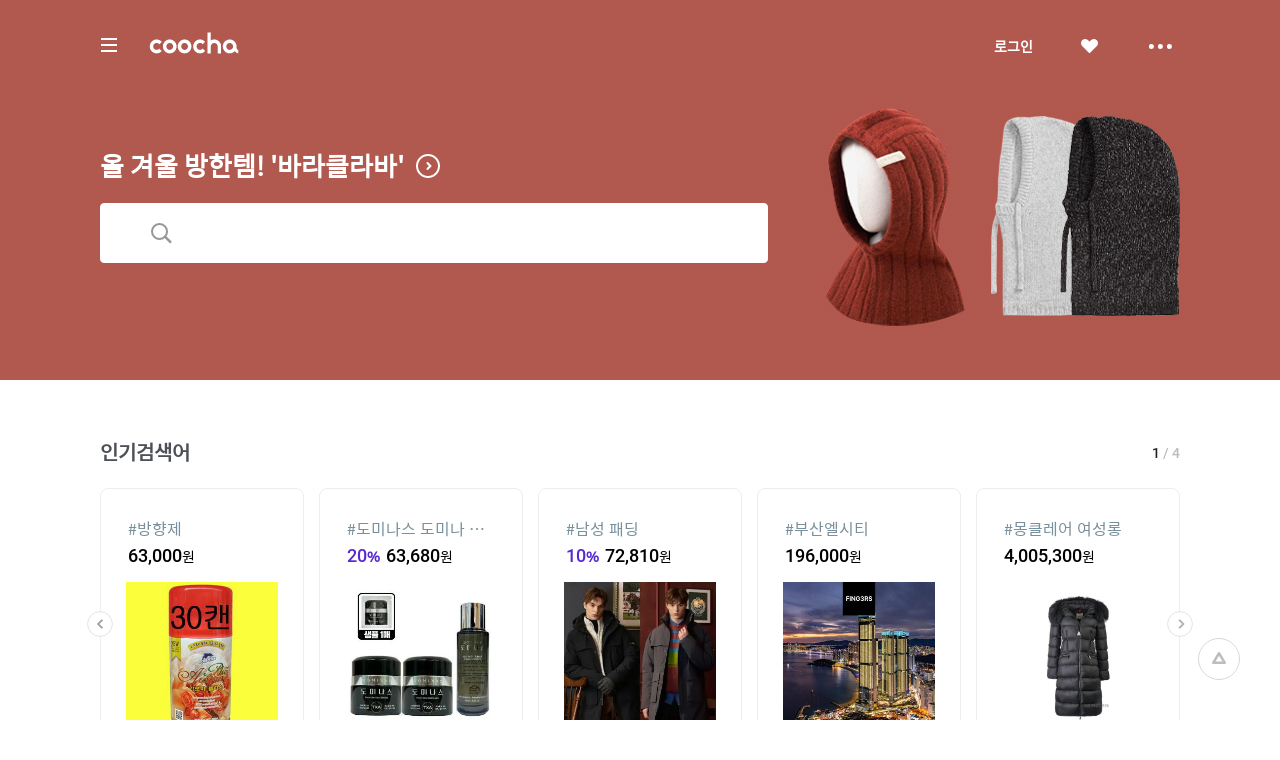

--- FILE ---
content_type: text/html;charset=UTF-8
request_url: http://www.coocha.co.kr/
body_size: 32004
content:
<html>
<head>
	<meta charset="utf-8">
<title>쿠차 | 시간을 줄여주는 쇼핑검색</title>
<meta name='impact-site-verification' value='1accc7c6-41d4-4faf-9c67-df7d2df69228'>
<meta name="google-site-verification" content="dfC4rvtTFvbVmTSonhY1zlJNw5972WDwcetTI23qjpU" />
<meta name="naver-site-verification" content="d5f894248560da5ea14198292a7a727dd7872565"/>
<meta http-equiv="x-dns-prefetch-control" content="on">
<meta http-equiv="X-UA-Compatible" content="IE=edge">
<link rel="dns-prefetch" href="//images.coocha.co.kr">
<link rel="dns-prefetch" href="//www.google-analytics.com">
<link rel="dns-prefetch" href="//www.facebook.com">
<link rel="dns-prefetch" href="//connect.facebook.net">
<meta name="Title" content="쿠차 | 시간을 줄여주는 쇼핑검색">
<meta name="Description" content="세상의 모든 특가, 핫딜을 찾아주는 쇼핑검색, 쿠차">
<meta name="Keywords" content="쿠차, COOCHA, 핫딜, 한방에 핫딜 검색, 핫딜 검색, 쇼핑검색, 다함께 쿠차차!">
<meta property="og:title" id="metaTitle" content="쿠차 | 시간을 줄여주는 쇼핑검색"/>
<meta property="og:type" id="metaType" content="website"/>
<meta property="og:image" id="metaImage" content="//images.coocha.co.kr/upload/share/logo_renewal.png"/>
<meta property="og:url" id="metaUrl" content="http://www.coocha.co.kr/"/>
<meta property="og:description" id="metaDescript" content="세상의 모든 특가, 핫딜을 찾아주는 쇼핑검색, 쿠차"/>
<meta property="og:site_name" content="쿠차">
<meta property="og:locale:alternate" content="ko_KR">
<meta name=viewport content="width=device-width, initial-scale=1">
<link rel="stylesheet" href="//images.coocha.co.kr/static/css/coocha.css?ver=2026012117"/>
<link href="//images.coocha.co.kr/static/dev/images/common/common/ico_favicon.ico" rel="icon" type="image/x-icon" />
	<script src="/static/js/lib/jquery-1.11.3.min.js"></script>
	<script src="/static/js/common/tracker.js"></script>
	<!-- Google tag (gtag.js) -->
	<script async src="https://www.googletagmanager.com/gtag/js?id=G-CT8TNH9RQN"></script>
	<script>
		window.dataLayer = window.dataLayer || [];
		function gtag(){dataLayer.push(arguments);}
		gtag('js', new Date());
		gtag('config', 'G-CT8TNH9RQN');
	</script>
	<!-- Event snippet for 페이지 조회 conversion page -->
	<script>
		gtag('event', 'conversion', {'send_to': 'AW-669278710/3jQaCPvS8cUBEPbDkb8C'});
	</script>
</head>
<body>

<div class="dim-bg"></div>
<input type="hidden" id="imgServerPathDomain" value="//images.coocha.co.kr/static/images"/>
<input type="hidden" id="imgServerDomain" value="//images.coocha.co.kr"/>
<!-- 헤더 -->
<header class="main-header" id="top"> <!-- main에 붙는 경우 :: main-header 클래스 추가 -->
    <div class="header">
        <div class="inner">
            <h1 class="logo">
                <a href="/" data-scid="2220"><span class="blind">COOCHA</span></a>
                <span class="title-category">카테고리</span>
            </h1>

            <div class="search">
                <div class="search-input"><input type="search" class="input" placeholder="예뻐진 쿠차에서 검색해 보라"></div>
                <div class="search-results" style="display: none">
                    <ul class="search-tab">
                        <li><a href="javascript:void(0);" class="on" data-tab="recent-searches">최근검색어</a></li>
                        <li><a href="javascript:void(0);" data-tab="popular-searches">인기검색어</a></li>
                    </ul>
                    <div class="search-tab-con recent-searches on">
                        <ul>
                            <li><span class="no-word">최근 검색어가 없습니다.</span></li>
                        </ul>
                        <div class="btns"><a href="javascript:void(0);" class="btn-all-delete">전체삭제</a></div>
                    </div>
                    <div class="search-tab-con popular-searches">
                        <ul>
                        </ul>
                        <div class="btns">
                            <a href="javascript:void(0);" class="btn-prev"><span class="blind">이전</span></a>
                            <a href="javascript:void(0);" class="btn-next"><span class="blind">다음</span></a>
                        </div>
                    </div>
                    <ul class="related-searches"></ul>
                    <ul class="category-searches"></ul>
                </div>
                <!-- //검색어 미 입력 시 :: 인풋창에 마우스 클릭만 한 경우 -->
            </div>

            <div class="hamburger">
                <div class="hamburger-box">
                    <div class="hamburger-inner"></div>
                </div>
            </div>

            <!-- 로그인 전 -->
                <ul class="gnb">
                    <li>
                        <a href="javascript:fn_loginPop();" class="btn-login">로그인</a>
                    </li>
                    <li>
                        <a href="javascript:void(0);" class="btn-like"><span class="blind">좋아요</span></a>
                    </li>
                    <li>
                        <a href="javascript:void(0);" class="btn-sc btn-layer-open"><span class="blind">더보기</span></a>
                        <div class="area-servic-center area-gnb-layer">
                            <div class="title">고객센터</div>
                            <ul>
                                <li>
                                    <a href="/customer/boardList">공지사항</a>
                                </li>
                                <li>
                                    <a href="/customer/faqList">FAQ</a>
                                </li>
                                <li>
                                    <a href="/customer/inquiryList">1:1 문의</a>
                                </li>
                            </ul>
                        </div>
                    </li>
                </ul>
            <!-- 로그인 전 -->
            <!-- 로그인 후 -->
            <!-- 로그인 후 -->
        </div>
    </div>

    <!-- 카테고리 -->
    <div class="group-menu">
    <div class="inner">
        <ul class="menu-1depth">
            <li><a href="#" class="on" data-tab="fashion" value="8">패션 · 뷰티</a></li>
            <li><a href="#" data-tab="shopping" value="9">쇼핑</a></li>
            <li><a href="#" data-tab="restaurant" value="E">맛집</a></li>
            <li><a href="#" data-tab="beauty" value="D">뷰티샵</a></li>
            <li><a href="#" data-tab="travel" value="T">여행</a></li>
            <li><a href="#" data-tab="culture" value="C">문화</a></li>
        </ul>

        <div class="menu-list">
            <!-- 패션뷰티 -->
            <div class="cate-con fashion on" value="8">
                <ul class="list">
                    <li>
                        <div class="menu-2depth"><a href="/search/searchDealList?cid=9_51&area=C" data-scid="406004" data-cid="9_51">여성의류</a></div>
                        <ul class="menu-3depth">
                            <li><a href="/search/searchDealList?cid=9_51_01&area=C" data-scid="406004" data-cid="9_51_01">티셔츠</a></li>
                            <li><a href="/search/searchDealList?cid=9_51_02&area=C" data-scid="406004" data-cid="9_51_02">블라우스/셔츠</a></li>
                            <li><a href="/search/searchDealList?cid=9_51_13&area=C" data-scid="406004" data-cid="9_51_13">오피스룩/세트</a></li>
                            <li><a href="/search/searchDealList?cid=9_51_03&area=C" data-scid="406004" data-cid="9_51_03">니트/스웨터</a></li>
                            <li><a href="/search/searchDealList?cid=9_51_04&area=C" data-scid="406004" data-cid="9_51_04">원피스</a></li>
                            <li><a href="/search/searchDealList?cid=9_51_05&area=C" data-scid="406004" data-cid="9_51_05">스커트</a></li>
                            <li><a href="/search/searchDealList?cid=9_51_06&area=C" data-scid="406004" data-cid="9_51_06">바지</a></li>
                            <li><a href="/search/searchDealList?cid=9_51_07&area=C" data-scid="406004" data-cid="9_51_07">재킷</a></li>
                            <li><a href="/search/searchDealList?cid=9_51_08&area=C" data-scid="406004" data-cid="9_51_08">코트</a></li>
                            <li><a href="/search/searchDealList?cid=9_51_09&area=C" data-scid="406004" data-cid="9_51_09">점퍼</a></li>
                            <li><a href="/search/searchDealList?cid=9_51_10&area=C" data-scid="406004" data-cid="9_51_10">가디건</a></li>
                            <li><a href="/search/searchDealList?cid=9_51_11&area=C" data-scid="406004" data-cid="9_51_11">조끼</a></li>
                            <li><a href="/search/searchDealList?cid=9_51_12&area=C" data-scid="406004" data-cid="9_51_12">테마의류</a></li>
                        </ul>
                    </li>
                    <li>
                        <div class="menu-2depth"><a href="/search/searchDealList?cid=9_52&area=C" data-scid="406004" data-cid="9_52">남성의류</a></div>
                        <ul class="menu-3depth">
                            <li><a href="/search/searchDealList?cid=9_52_01&area=C" data-scid="406004" data-cid="9_52_01">티셔츠</a></li>
                            <li><a href="/search/searchDealList?cid=9_52_02&area=C" data-scid="406004" data-cid="9_52_02">셔츠</a></li>
                            <li><a href="/search/searchDealList?cid=9_52_03&area=C" data-scid="406004" data-cid="9_52_03">니트/스웨터</a></li>
                            <li><a href="/search/searchDealList?cid=9_52_04&area=C" data-scid="406004" data-cid="9_52_04">정장</a></li>
                            <li><a href="/search/searchDealList?cid=9_52_05&area=C" data-scid="406004" data-cid="9_52_05">바지</a></li>
                            <li><a href="/search/searchDealList?cid=9_52_06&area=C" data-scid="406004" data-cid="9_52_06">재킷</a></li>
                            <li><a href="/search/searchDealList?cid=9_52_07&area=C" data-scid="406004" data-cid="9_52_07">코트</a></li>
                            <li><a href="/search/searchDealList?cid=9_52_08&area=C" data-scid="406004" data-cid="9_52_08">점퍼</a></li>
                            <li><a href="/search/searchDealList?cid=9_52_09&area=C" data-scid="406004" data-cid="9_52_09">가디건</a></li>
                            <li><a href="/search/searchDealList?cid=9_52_10&area=C" data-scid="406004" data-cid="9_52_10">조끼</a></li>
                            <li><a href="/search/searchDealList?cid=9_52_11&area=C" data-scid="406004" data-cid="9_52_11">테마의류</a></li>
                        </ul>
                    </li>
                    <li>
                        <div class="menu-2depth"><a href="/search/searchDealList?cid=9_55&area=C" data-scid="406004" data-cid="9_55">패션잡화</a></div>
                        <ul class="menu-3depth">
                            <li><a href="/search/searchDealList?cid=9_55_01&area=C" data-scid="406004" data-cid="9_55_01">신발</a></li>
                            <li><a href="/search/searchDealList?cid=9_55_02&area=C" data-scid="406004" data-cid="9_55_02">모자/헤어액세서리</a></li>
                            <li><a href="/search/searchDealList?cid=9_55_03&area=C" data-scid="406004" data-cid="9_55_03">지갑/벨트</a></li>
                            <li><a href="/search/searchDealList?cid=9_55_04&area=C" data-scid="406004" data-cid="9_55_04">가방</a></li>
                            <li><a href="/search/searchDealList?cid=9_55_05&area=C" data-scid="406004" data-cid="9_55_05">시계</a></li>
                            <li><a href="/search/searchDealList?cid=9_55_06&area=C" data-scid="406004" data-cid="9_55_06">선글라스/안경테</a></li>
                            <li><a href="/search/searchDealList?cid=9_55_07&area=C" data-scid="406004" data-cid="9_55_07">주얼리/액세서리</a></li>
                            <li><a href="/search/searchDealList?cid=9_55_08&area=C" data-scid="406004" data-cid="9_55_08">양말</a></li>
                            <li><a href="/search/searchDealList?cid=9_55_09&area=C" data-scid="406004" data-cid="9_55_09">스카프/손수건</a></li>
                            <li><a href="/search/searchDealList?cid=9_55_10&area=C" data-scid="406004" data-cid="9_55_10">우산/양산</a></li>
                            <li><a href="/search/searchDealList?cid=9_55_11&area=C" data-scid="406004" data-cid="9_55_11">장갑</a></li>
                        </ul>
                    </li>
                    <li>
                        <div class="menu-2depth"><a href="/search/searchDealList?cid=9_56&area=C" data-scid="406004" data-cid="9_56">뷰티</a></div>
                        <ul class="menu-3depth">
                            <li><a href="/search/searchDealList?cid=9_56_01&area=C" data-scid="406004" data-cid="9_56_01">스킨케어</a></li>
                            <li><a href="/search/searchDealList?cid=9_56_02&area=C" data-scid="406004" data-cid="9_56_02">선케어</a></li>
                            <li><a href="/search/searchDealList?cid=9_56_03&area=C" data-scid="406004" data-cid="9_56_03">베이스메이크업</a></li>
                            <li><a href="/search/searchDealList?cid=9_56_04&area=C" data-scid="406004" data-cid="9_56_04">색조메이크업</a></li>
                            <li><a href="/search/searchDealList?cid=9_56_05&area=C" data-scid="406004" data-cid="9_56_05">클렌징</a></li>
                            <li><a href="/search/searchDealList?cid=9_56_06&area=C" data-scid="406004" data-cid="9_56_06">메이크업소품</a></li>
                            <li><a href="/search/searchDealList?cid=9_56_07&area=C" data-scid="406004" data-cid="9_56_07">남성화장품</a></li>
                            <li><a href="/search/searchDealList?cid=9_56_08&area=C" data-scid="406004" data-cid="9_56_08">바디케어</a></li>
                            <li><a href="/search/searchDealList?cid=9_56_09&area=C" data-scid="406004" data-cid="9_56_09">헤어케어</a></li>
                            <li><a href="/search/searchDealList?cid=9_56_10&area=C" data-scid="406004" data-cid="9_56_10">향수</a></li>
                        </ul>
                    </li>
                    <li>
                        <div class="menu-2depth"><a href="/search/searchDealList?cid=9_53&area=C" data-scid="406004" data-cid="9_53">스포츠패션</a></div>
                    </li>
                    <li>
                        <div class="menu-2depth"><a href="/search/searchDealList?cid=9_54&area=C" data-scid="406004" data-cid="9_54">여성웨어/잠옷</a></div>
                    </li>
                    <li>
                        <div class="menu-2depth"><a href="/search/searchDealList?cid=9_69&area=C" data-scid="406004" data-cid="9_69">시즌의류</a></div>
                    </li>
                </ul>
            </div>
            <!-- //패션뷰티 -->

            <!-- 쇼핑 -->
            <div class="cate-con shopping" value="9">
                <ul class="list">
                    <li>
                        <div class="menu-2depth"><a href="/search/searchDealList?cid=9_57&area=C" data-scid="406004" data-cid="9_57">식품건강</a></div>
                        <ul class="menu-3depth">
                            <li><a href="/search/searchDealList?cid=9_57_01&area=C" data-scid="406004" data-cid="9_57_01">농산물</a></li>
                            <li><a href="/search/searchDealList?cid=9_57_02&area=C" data-scid="406004" data-cid="9_57_02">축산물</a></li>
                            <li><a href="/search/searchDealList?cid=9_57_03&area=C" data-scid="406004" data-cid="9_57_03">수산물</a></li>
                            <li><a href="/search/searchDealList?cid=9_57_04&area=C" data-scid="406004" data-cid="9_57_04">생수/음료</a></li>
                            <li><a href="/search/searchDealList?cid=9_57_06&area=C" data-scid="406004" data-cid="9_57_06">발효식품/소스</a></li>
                            <li><a href="/search/searchDealList?cid=9_57_07&area=C" data-scid="406004" data-cid="9_57_07">홍삼/건강식품</a></li>
                        </ul>
                    </li>
                    <li>
                        <div class="menu-2depth"><a href="/search/searchDealList?cid=9_60&area=C" data-scid="406004" data-cid="9_60">가구 / 인테리어</a></div>
                        <ul class="menu-3depth">
                            <li><a href="/search/searchDealList?cid=9_60_01&area=C" data-scid="406004" data-cid="9_60_01">침실가구</a></li>
                            <li><a href="/search/searchDealList?cid=9_60_02&area=C" data-scid="406004" data-cid="9_60_02">거실가구</a></li>
                            <li><a href="/search/searchDealList?cid=9_60_03&area=C" data-scid="406004" data-cid="9_60_02">주방가구</a></li>
                            <li><a href="/search/searchDealList?cid=9_60_04&area=C" data-scid="406004" data-cid="9_60_04">사무/학생용품</a></li>
                            <li><a href="/search/searchDealList?cid=9_60_05&area=C" data-scid="406004" data-cid="9_60_05">수납가구</a></li>
                            <li><a href="/search/searchDealList?cid=9_60_06&area=C" data-scid="406004" data-cid="9_60_06">침구</a></li>
                        </ul>
                    </li>
                    <li>
                        <div class="menu-2depth"><a href="/search/searchDealList?cid=9_62&area=C" data-scid="406004" data-cid="9_62">레저 / 자동차</a></div>
                        <ul class="menu-3depth">
                            <li><a href="/search/searchDealList?cid=9_62_01&area=C" data-scid="406004" data-cid="9_62_01">자동차용품</a></li>
                            <li><a href="/search/searchDealList?cid=9_62_02&area=C" data-scid="406004" data-cid="9_62_02">오토바이용품</a></li>
                            <li><a href="/search/searchDealList?cid=9_62_03&area=C" data-scid="406004" data-cid="9_62_03">골프용품</a></li>
                            <li><a href="/search/searchDealList?cid=9_62_04&area=C" data-scid="406004" data-cid="9_62_04">자전거용품</a></li>
                            <li><a href="/search/searchDealList?cid=9_62_05&area=C" data-scid="406004" data-cid="9_62_05">스키/보드용품</a></li>
                            <li><a href="/search/searchDealList?cid=9_62_07&area=C" data-scid="406004" data-cid="9_62_07">헬스/다이어트</a></li>
                        </ul>
                    </li>
                    <li>
                        <div class="menu-2depth"><a href="/search/searchDealList?cid=9_64&area=C" data-scid="406004" data-cid="9_64">생활 / 주방</a></div>
                        <ul class="menu-3depth">
                            <li><a href="/search/searchDealList?cid=9_64_01&area=C" data-scid="406004" data-cid="9_64_01">주방/식기</a></li>
                            <li><a href="/search/searchDealList?cid=9_64_02&area=C" data-scid="406004" data-cid="9_64_02">욕실용품</a></li>
                            <li><a href="/search/searchDealList?cid=9_64_03&area=C" data-scid="406004" data-cid="9_64_03">세제/세탁용품</a></li>
                            <li><a href="/search/searchDealList?cid=9_64_04&area=C" data-scid="406004" data-cid="9_64_04">청소용품</a></li>
                            <li><a href="/search/searchDealList?cid=9_64_05&area=C" data-scid="406004" data-cid="9_64_05">생활용품</a></li>
                            <li><a href="/search/searchDealList?cid=9_64_07&area=C" data-scid="406004" data-cid="9_64_07">문구/사무/용지</a></li>
                        </ul>
                    </li>
                    <li>
                        <div class="menu-2depth"><a href="/search/searchDealList?cid=9_58&area=C" data-scid="406004" data-cid="9_58">유아</a></div>
                        <ul class="menu-3depth">
                            <li><a href="/search/searchDealList?cid=9_58_01&area=C" data-scid="406004" data-cid="9_58_01">임산부용품</a></li>
                            <li><a href="/search/searchDealList?cid=9_58_02&area=C" data-scid="406004" data-cid="9_58_02">기저귀/물티슈</a></li>
                            <li><a href="/search/searchDealList?cid=9_58_03&area=C" data-scid="406004" data-cid="9_58_03">수유/이유용품</a></li>
                            <li><a href="/search/searchDealList?cid=9_58_04&area=C" data-scid="406004" data-cid="9_58_04">분유/이유식</a></li>
                            <li><a href="/search/searchDealList?cid=9_58_06&area=C" data-scid="406004" data-cid="9_58_06">유모차/카시트/외출</a></li>
                            <li><a href="/search/searchDealList?cid=9_58_07&area=C" data-scid="406004" data-cid="9_58_07">유아동패션</a></li>
                        </ul>
                    </li>
                    <li>
                        <div class="menu-2depth"><a href="/search/searchDealList?cid=9_61&area=C" data-scid="406004" data-cid="9_61">디지털 / 가전</a></div>
                        <ul class="menu-3depth">
                            <li><a href="/search/searchDealList?cid=9_61_01&area=C" data-scid="406004" data-cid="9_61_01">휴대폰/휴대기기</a></li>
                            <li><a href="/search/searchDealList?cid=9_61_02&area=C" data-scid="406004" data-cid="9_61_02">카메라/캠코더</a></li>
                            <li><a href="/search/searchDealList?cid=9_61_03&area=C" data-scid="406004" data-cid="9_61_03">TV/영상가전</a></li>
                            <li><a href="/search/searchDealList?cid=9_61_04&area=C" data-scid="406004" data-cid="9_61_04">음향가전</a></li>
                            <li><a href="/search/searchDealList?cid=9_61_05&area=C" data-scid="406004" data-cid="9_61_05">컴퓨터/주변기기</a></li>
                            <li><a href="/search/searchDealList?cid=9_61_06&area=C" data-scid="406004" data-cid="9_61_06">냉장고/주방가전</a></li>
                        </ul>
                    </li>
                    <li>
                        <div class="menu-2depth"><a href="/search/searchDealList?cid=9_63&area=C" data-scid="406004" data-cid="9_63">선물 / e쿠폰 / 상품권</a></div>
                        <ul class="menu-3depth">
                            <li><a href="/search/searchDealList?cid=9_63_03&area=C" data-scid="406004" data-cid="9_63_03">선물/이벤트</a></li>
                            <li><a href="/search/searchDealList?cid=9_63_05&area=C" data-scid="406004" data-cid="9_63_05">카페</a></li>
                            <li><a href="/search/searchDealList?cid=9_63_06&area=C" data-scid="406004" data-cid="9_63_06">베이커리/아이스크림</a></li>
                            <li><a href="/search/searchDealList?cid=9_63_07&area=C" data-scid="406004" data-cid="9_63_07">패스트푸드</a></li>
                            <li><a href="/search/searchDealList?cid=9_63_09&area=C" data-scid="406004" data-cid="9_63_09">백화점상품권</a></li>
                            <li><a href="/search/searchDealList?cid=9_63_10&area=C" data-scid="406004" data-cid="9_63_10">도서/문화상품권</a></li>
                        </ul>
                    </li>
                    <li>
                        <div class="menu-2depth"><a href="/search/searchDealList?cid=9_71&area=C" data-scid="406004" data-cid="9_71">중고차</a></div>
                        <ul class="menu-3depth">
                            <li><a href="/search/searchDealList?cid=9_71_01&area=C" data-scid="406004" data-cid="9_71_01">국산차</a></li>
                            <li><a href="/search/searchDealList?cid=9_71_02&area=C" data-scid="406004" data-cid="9_71_02">수입차</a></li>
                        </ul>
                    </li>
                    <li>
                        <div class="menu-2depth"><a href="/search/searchDealList?cid=9_68&area=C" data-scid="406004" data-cid="9_68">해외쇼핑</a></div>
                    </li>
                </ul>
            </div>
            <!-- //쇼핑 -->

            <!-- 맛집 -->
            <div class="cate-con restaurant" value="E">
                <ul class="list">
                    <li>
                        <div class="menu-2depth"><a href="/search/searchDealList?cid=E_11&area=C" data-scid="406004" data-cid="E_11">카페</a></div>
                        <ul class="menu-3depth">
                            <li><a href="/search/searchDealList?cid=E_11_03&area=C" data-scid="406004" data-cid="E_11_03">카페</a></li>
                            <li><a href="/search/searchDealList?cid=E_11_01&area=C" data-scid="406004" data-cid="E_11_01">베이커리/빵</a></li>
                            <li><a href="/search/searchDealList?cid=E_11_04&area=C" data-scid="406004" data-cid="E_11_04">아이스크림/빙수</a></li>
                            <li><a href="/search/searchDealList?cid=E_11_05&area=C" data-scid="406004" data-cid="E_11_05">케이크/초콜릿</a></li>
                            <li><a href="/search/searchDealList?cid=E_11_02&area=C" data-scid="406004" data-cid="E_11_02">전통차/떡</a></li>
                        </ul>
                    </li>
                    <li>
                        <div class="menu-2depth"><a href="/search/searchDealList?cid=E_13&area=C" data-scid="406004" data-cid="E_13">식사</a></div>
                        <ul class="menu-3depth">
                            <li><a href="/search/searchDealList?cid=E_13_06&area=C" data-scid="406004" data-cid="E_13_06">뷔페식</a></li>
                            <li><a href="/search/searchDealList?cid=E_13_01&area=C" data-scid="406004" data-cid="E_13_01">한식</a></li>
                            <li><a href="/search/searchDealList?cid=E_13_04&area=C" data-scid="406004" data-cid="E_13_04">양식</a></li>
                            <li><a href="/search/searchDealList?cid=E_13_03&area=C" data-scid="406004" data-cid="E_13_03">일식</a></li>
                            <li><a href="/search/searchDealList?cid=E_13_05&area=C" data-scid="406004" data-cid="E_13_05">아시아/기타식</a></li>
                            <li><a href="/search/searchDealList?cid=E_13_02&area=C" data-scid="406004" data-cid="E_13_02">중식</a></li>
                        </ul>
                    </li>
                    <li>
                        <div class="list no-3depth">
                            <div class="menu-2depth"><a href="/search/searchDealList?cid=E_12&area=C" data-scid="406004" data-cid="E_12">배달</a></div>
                        </div>
                    </li>
                </ul>
            </div>
            <!-- //맛집 -->

            <!-- 뷰티샵 -->
            <div class="cate-con beauty" value="D">
                <ul class="list">
                    <li>
                        <div class="menu-2depth"><a href="/search/searchDealList?cid=D_11&area=C" data-scid="406004" data-cid="D_11">피부샵</a></div>
                        <ul class="menu-3depth">
                            <li><a href="/search/searchDealList?cid=D_11_01&area=C" data-scid="406004" data-cid="D_11_01">에스테틱</a></li>
                            <li><a href="/search/searchDealList?cid=D_11_03&area=C" data-scid="406004" data-cid="D_11_03">여드름/케어관리</a></li>
                            <li><a href="/search/searchDealList?cid=D_11_04&area=C" data-scid="406004" data-cid="D_11_04">테라피</a></li>
                            <li><a href="/search/searchDealList?cid=D_11_02&area=C" data-scid="406004" data-cid="D_11_02">미백/화이트닝</a></li>
                        </ul>
                    </li>
                    <li>
                        <div class="menu-2depth"><a href="/search/searchDealList?cid=D_12&area=C" data-scid="406004" data-cid="D_12">미용/네일샵</a></div>
                        <ul class="menu-3depth">
                            <li><a href="/search/searchDealList?cid=D_12_01&area=C" data-scid="406004" data-cid="D_12_01">네일아트/케어</a></li>
                            <li><a href="/search/searchDealList?cid=D_12_05&area=C" data-scid="406004" data-cid="D_12_05">속눈썹</a></li>
                            <li><a href="/search/searchDealList?cid=D_12_03&area=C" data-scid="406004" data-cid="D_12_03">왁싱</a></li>
                            <li><a href="/search/searchDealList?cid=D_12_04&area=C" data-scid="406004" data-cid="D_12_04">메이크업</a></li>
                            <li><a href="/search/searchDealList?cid=D_12_02&area=C" data-scid="406004" data-cid="D_12_02">태닝</a></li>
                        </ul>
                    </li>
                    <li>
                        <div class="menu-2depth"><a href="/search/searchDealList?cid=D_13&area=C" data-scid="406004" data-cid="D_13">마사지</a></div>
                        <ul class="menu-3depth">
                            <li><a href="/search/searchDealList?cid=D_13_01&area=C" data-scid="406004" data-cid="D_13_01">스포츠마사지</a></li>
                            <li><a href="/search/searchDealList?cid=D_13_02&area=C" data-scid="406004" data-cid="D_13_02">경락/체형관리</a></li>
                            <li><a href="/search/searchDealList?cid=D_13_03&area=C" data-scid="406004" data-cid="D_13_03">다이어트</a></li>
                        </ul>
                    </li>
<li>
                        <div class="menu-2depth"><a href="/search/searchDealList?cid=D_15&area=C" data-scid="406004" data-cid="D_15">헤어샵</a></div>
                        <ul class="menu-3depth">
                            <li><a href="/search/searchDealList?cid=D_15_01&area=C" data-scid="406004" data-cid="D_15_01">염색</a></li>
                            <li><a href="/search/searchDealList?cid=D_15_03&area=C" data-scid="406004" data-cid="D_15_03">펌</a></li>
                            <li><a href="/search/searchDealList?cid=D_15_04&area=C" data-scid="406004" data-cid="D_15_04">케어</a></li>
                            <li><a href="/search/searchDealList?cid=D_15_02&area=C" data-scid="406004" data-cid="D_15_02">컷트</a></li>
                        </ul>
                    </li>
                </ul>
            </div>
            <!-- //뷰티샵 -->

            <!-- 여행 -->
            <div class="cate-con travel" value="T">
                <ul class="list">
                    <li>
                        <div class="menu-2depth"><a href="/search/searchDealList?cid=T_25&area=C" data-scid="406004" data-cid="T_25">제주여행</a></div>
                        <ul class="menu-3depth">
                            <li><a href="/search/searchDealList?cid=T_25_01&area=C" data-scid="406004" data-cid="T_25_01">편도항공권</a></li>
                            <li><a href="/search/searchDealList?cid=T_25_02&area=C" data-scid="406004" data-cid="T_25_02">왕복항공권</a></li>
                            <li><a href="/search/searchDealList?cid=T_25_03&area=C" data-scid="406004" data-cid="T_25_03">지방출발항공권</a></li>
                            <li><a href="/search/searchDealList?cid=T_25_04&area=C" data-scid="406004" data-cid="T_25_04">렌터카</a></li>
                            <li><a href="/search/searchDealList?cid=T_25_05&area=C" data-scid="406004" data-cid="T_25_05">제주호텔</a></li>
                            <li><a href="/search/searchDealList?cid=T_25_06&area=C" data-scid="406004" data-cid="T_25_06">제주리조트</a></li>
                            <li><a href="/search/searchDealList?cid=T_25_07&area=C" data-scid="406004" data-cid="T_25_07">제주펜션</a></li>
                            <li><a href="/search/searchDealList?cid=T_25_08&area=C" data-scid="406004" data-cid="T_25_08">글램핑/캠핑</a></li>
                            <li><a href="/search/searchDealList?cid=T_25_09&area=C" data-scid="406004" data-cid="T_25_09">게스트하우스</a></li>
                            <li><a href="/search/searchDealList?cid=T_25_10&area=C" data-scid="406004" data-cid="T_25_10">레저/입장권</a></li>
                            <li><a href="/search/searchDealList?cid=T_25_11&area=C" data-scid="406004" data-cid="T_25_11">맛집/카페</a></li>
                            <li><a href="/search/searchDealList?cid=T_25_13&area=C" data-scid="406004" data-cid="T_25_13">여행패키지</a></li>
                        </ul>
                    </li>
                    <li>
                        <div class="menu-2depth"><a href="/search/searchDealList?cid=T_21&area=C" data-scid="406004" data-cid="T_21">국내여행</a></div>
                        <ul class="menu-3depth">
                            <li><a href="/search/searchDealList?cid=T_21_06&area=C" data-scid="406004" data-cid="T_21_06">레저</a></li>
                            <li><a href="/search/searchDealList?cid=T_21_07&area=C" data-scid="406004" data-cid="T_21_07">테마파크</a></li>
                            <li><a href="/search/searchDealList?cid=T_21_09&area=C" data-scid="406004" data-cid="T_21_09">워터파크/스파</a></li>
                            <li><a href="/search/searchDealList?cid=T_21_10&area=C" data-scid="406004" data-cid="T_21_10">호텔</a></li>
                            <li><a href="/search/searchDealList?cid=T_21_11&area=C" data-scid="406004" data-cid="T_21_11">펜션</a></li>
                            <li><a href="/search/searchDealList?cid=T_21_12&area=C" data-scid="406004" data-cid="T_21_12">글램핑/캠핑</a></li>
                            <li><a href="/search/searchDealList?cid=T_21_13&area=C" data-scid="406004" data-cid="T_21_13">게스트하우스</a></li>
                            <li><a href="/search/searchDealList?cid=T_21_14&area=C" data-scid="406004" data-cid="T_21_14">모텔</a></li>
                            <li><a href="/search/searchDealList?cid=T_21_15&area=C" data-scid="406004" data-cid="T_21_15">리조트</a></li>
                            <li><a href="/search/searchDealList?cid=T_21_03&area=C" data-scid="406004" data-cid="T_21_03">국내렌터카</a></li>
                            <li><a href="/search/searchDealList?cid=T_21_01&area=C" data-scid="406004" data-cid="T_21_01">내륙여행</a></li>
                            <li><a href="/search/searchDealList?cid=T_21_08&area=C" data-scid="406004" data-cid="T_21_08">스키장</a></li>
                            <li><a href="/search/searchDealList?cid=T_21_05&area=C" data-scid="406004" data-cid="T_21_05">관광지/입장권</a></li>
                        </ul>
                    </li>
                    <li>
                        <div class="menu-2depth"><a href="/search/searchDealList?cid=T_26&area=C" data-scid="406004" data-cid="T_26">해외항공권</a></div>
                        <ul class="menu-3depth">
                            <li><a href="/search/searchDealList?cid=T_26_01&area=C" data-scid="406004" data-cid="T_26_01">일본</a></li>
                            <li><a href="/search/searchDealList?cid=T_26_02&area=C" data-scid="406004" data-cid="T_26_02">홍콩/마카오</a></li>
                            <li><a href="/search/searchDealList?cid=T_26_03&area=C" data-scid="406004" data-cid="T_26_03">중국/대만</a></li>
                            <li><a href="/search/searchDealList?cid=T_26_04&area=C" data-scid="406004" data-cid="T_26_04">동남아</a></li>
                            <li><a href="/search/searchDealList?cid=T_26_05&area=C" data-scid="406004" data-cid="T_26_05">괌/사이판/호주</a></li>
                            <li><a href="/search/searchDealList?cid=T_26_06&area=C" data-scid="406004" data-cid="T_26_06">미주/하와이/중남미</a></li>
                            <li><a href="/search/searchDealList?cid=T_26_07&area=C" data-scid="406004" data-cid="T_26_07">유럽/기타</a></li>
                        </ul>
                    </li>
                    <li>
                        <div class="menu-2depth"><a href="/search/searchDealList?cid=T_27&area=C" data-scid="406004" data-cid="T_27">해외패키지/자유</a></div>
                        <ul class="menu-3depth">
                            <li><a href="/search/searchDealList?cid=T_27_01&area=C" data-scid="406004" data-cid="T_27_01">일본</a></li>
                            <li><a href="/search/searchDealList?cid=T_27_02&area=C" data-scid="406004" data-cid="T_27_02">홍콩/마카오</a></li>
                            <li><a href="/search/searchDealList?cid=T_27_03&area=C" data-scid="406004" data-cid="T_27_03">중국/대만</a></li>
                            <li><a href="/search/searchDealList?cid=T_27_04&area=C" data-scid="406004" data-cid="T_27_04">동남아</a></li>
                            <li><a href="/search/searchDealList?cid=T_27_05&area=C" data-scid="406004" data-cid="T_27_05">괌/사이판/호주</a></li>
                            <li><a href="/search/searchDealList?cid=T_27_06&area=C" data-scid="406004" data-cid="T_27_06">미주/하와이/중남미</a></li>
                            <li><a href="/search/searchDealList?cid=T_27_07&area=C" data-scid="406004" data-cid="T_27_07">유럽/기타</a></li>
                            <li><a href="/search/searchDealList?cid=T_27_08&area=C" data-scid="406004" data-cid="T_27_08">부산/지방출발</a></li>
                        </ul>
                    </li>
                    <li>
                        <div class="menu-2depth"><a href="/search/searchDealList?cid=T_28&area=C" data-scid="406004" data-cid="T_28">해외호텔/숙박</a></div>
                    </li>
                    <li>
                        <div class="menu-2depth"><a href="/search/searchDealList?cid=T_30&area=C" data-scid="406004" data-cid="T_30">와이파이/유심</a></div>
                    </li>
                    <li>
                        <div class="menu-2depth"><a href="/search/searchDealList?cid=T_29&area=C" data-scid="406004" data-cid="T_29">해외투어/입장권</a></div>
                    </li>
                    </ul>
            </div>
            <!-- //여행 -->

            <!-- 문화 -->
            <div class="cate-con culture" value="C">
                <ul class="list">
                    <li>
                        <div class="menu-2depth"><a href="/search/searchDealList?cid=C_21&area=C" data-scid="406004" data-cid="C_21">공연/전시</a></div>
                        <ul class="menu-3depth">
                            <li><a href="/search/searchDealList?cid=C_21_01&area=C" data-scid="406004" data-cid="C_21_01">연극</a></li>
                            <li><a href="/search/searchDealList?cid=C_21_02&area=C" data-scid="406004" data-cid="C_21_02">뮤지컬</a></li>
                            <li><a href="/search/searchDealList?cid=C_21_03&area=C" data-scid="406004" data-cid="C_21_03">콘서트</a></li>
                            <li><a href="/search/searchDealList?cid=C_21_04&area=C" data-scid="406004" data-cid="C_21_04">공연</a></li>
                            <li><a href="/search/searchDealList?cid=C_21_05&area=C" data-scid="406004" data-cid="C_21_05">전시</a></li>
                            <li><a href="/search/searchDealList?cid=C_21_08&area=C" data-scid="406004" data-cid="C_21_08">스포츠</a></li>
                            <li><a href="/search/searchDealList?cid=C_21_09&area=C" data-scid="406004" data-cid="C_21_09">체험</a></li>
                        </ul>
                    </li>
                    <li>
                        <div class="menu-2depth"><a href="/search/searchDealList?cid=C_22&area=C" data-scid="406004" data-cid="C_22">생활서비스</a></div>
                        <ul class="menu-3depth">
                            <li><a href="/search/searchDealList?cid=C_22_03&area=C" data-scid="406004" data-cid="C_22_03">키즈카페/놀이방</a></li>
                            <li><a href="/search/searchDealList?cid=C_22_01&area=C" data-scid="406004" data-cid="C_22_01">찜질방/사우나</a></li>
                            <li><a href="/search/searchDealList?cid=C_22_07&area=C" data-scid="406004" data-cid="C_22_07">자동차</a></li>
                            <li><a href="/search/searchDealList?cid=C_22_05&area=C" data-scid="406004" data-cid="C_22_05">포토스튜디오</a></li>
                            <li><a href="/search/searchDealList?cid=C_22_02&area=C" data-scid="406004" data-cid="C_22_02">멀티방/노래방</a></li>
                            <li><a href="/search/searchDealList?cid=C_22_06&area=C" data-scid="406004" data-cid="C_22_06">웨딩/돌잔치</a></li>
                            <li><a href="/search/searchDealList?cid=C_22_04&area=C" data-scid="406004" data-cid="C_22_04">의류/잡화매장</a></li>
                        </ul>
                    </li>
                    <li>
                        <div class="menu-2depth"><a href="/search/searchDealList?cid=C_23&area=C" data-scid="406004" data-cid="C_23">교육서비스</a></div>
                        <ul class="menu-3depth">
                            <li><a href="/search/searchDealList?cid=C_23_01&area=C" data-scid="406004" data-cid="C_23_01">어학</a></li>
                            <li><a href="/search/searchDealList?cid=C_23_02&area=C" data-scid="406004" data-cid="C_23_02">강습</a></li>
                            <li><a href="/search/searchDealList?cid=C_23_03&area=C" data-scid="406004" data-cid="C_23_03">컨설팅</a></li>
                        </ul>
                    </li>
                </ul>
            </div>
            <!-- //문화 -->

            <div class="bottom">
                <a href="javascript:;" onclick="viewCategoryAll($(this).attr('cid'))" data-scid="406005" data-cid="8" class="link-categoty-all" cid="8" ><span class="cate">패션 · 뷰티</span> 카테고리 전체보기</a>
            </div>
        </div>
    </div>
</div><!-- 카테고리 -->
</header>
    <!-- gnb 팝업 -->
    <div class="layer-popup gnb-popup" style="display: none">
        <div class="layer-popup-inner">
            <div class="contents">
                <div class="pop-header">
                    <ul class="pop-tab">
                        <li><a href="javascript:void(0);" class="on" data-tab="my-like">좋아요 한 상품</a></li>
                        <li><a href="javascript:void(0);" class data-tab="my-view">내가 본 상품</a></li>
                    </ul>
                    <a href="javascript:;" class="btn-pop-close"><span class="blind">닫기</span></a>
                </div>
                <div class="tab-con my-like on">
                    <div class="pop-con nano">
                        <div class="content">
                            <div class="con" id="likeExcept">
                            <!-- 좋아요 한 상품 -->
                                <div class="con-deal">
                                    <ul class="deal-list small" id="likePopup">
                                    </ul>
                                </div>
                            <!-- //좋아요 한 상품 -->
                        </div>
                    </div>
                </div>
                <div class="pop-footer">
                    <div class="btns" id="like">
                        <a href="javascript:void(0);" class="btn-edit">편집</a>
                        <a href="javascript:void(0);" class="btn-cancel" style="display:none;">취소</a>
                        <a href="javascript:void(0);" class="btn-delete" style="display:none;">삭제</a>
                    </div>
                </div>
            </div>
            <!-- 내가 본 상품 -->
            <div class="tab-con my-view">
                <div class="pop-con nano">
                    <div class="content">
                        <div class="con" id="viewExcept">
                            <div class="con-deal">
                                <ul class="deal-list small" id="viewPopup">
                                </ul>
                            </div>
                     </div>
            <!-- //내가 본 상품 -->
                </div>
            </div>
            <div class="pop-footer">
                <div class="btns" id="view">
                    <a href="javascript:void(0);" class="btn-edit">편집</a>
                    <a href="javascript:void(0);" class="btn-cancel" style="display:none;">취소</a>
                    <a href="javascript:void(0);" class="btn-delete" style="display:none;">삭제</a>
                </div>
            </div>
        </div>
    </div>
</div>
</div>
    <!-- //gnb 팝업 -->

<div class="layer-popup login-popup" style="display: none">
    <div class="layer-popup-inner">
        <div class="contents">
            <div class="pop-con">
                <div class="txt">
                    로그인이 필요한 기능이에요. <br>
                    로그인 후 더 많은 기능을 만나보세요!
                </div>
            </div>
            <div class="pop-footer">
                <div class="btns">
                    <a href="javascript:void(0);" class="btn-cancel">취소</a>
                    <a href="javascript:void(0);" class="btn-confirm">로그인</a>
                </div>
            </div>
        </div>
    </div>
</div>

<!-- //헤더 -->

<!-- main contents -->
<div class="main-container">
    <!-- 검색 -->
    <div class="section group-search" style="background-image: url(//images.coocha.co.kr/WebStyleShopBanner/mainbg/img_20221230114352.jpg)">
    <div class="inner">
        <div class="contents">
          <p class="text">
                      <a class="main-banner-link" href="/search/searchDealList?keyword=%EB%B0%94%EB%9D%BC%ED%81%B4%EB%9D%BC%EB%B0%94" data-scid="402001" data-keyword="바라클라바">올 겨울 방한템! '바라클라바'</a>
                  </p>
              <div class="search">
                <input type="search" class="input search-keyword">
           </div>

           <div class="search-results float" style="display: none">
                <div class="recent-searches" style="display: none">
                    <div class="title">최근검색어</div>
                    <ul>
                    </ul>
                    <div class="btns"><a href="javascript:void(0);" class="btn-all-delete">전체삭제</a></div>
                </div>
                <div class="popular-searches">
                    <div class="title">인기검색어</div>
                    <ul>
                    </ul>
                    <div class="btns">
                        <a href="javascript:void(0);" class="btn-prev"><span class="blind">이전</span></a>
                        <a href="javascript:void(0);" class="btn-next"><span class="blind">다음</span></a>
                    </div>
                </div>
                <ul class="related-searches">
                </ul>
                <ul class="category-searches">
                </ul>
            </div>
        </div>
    </div>
</div>
<!-- //검색 -->

    <!-- 인기검색어 -->
    <div class="section group-popular">
    <div class="inner">
        <div class="title">인기검색어</div>
        <div class="contents">
            <div class="slider">
            <div class="slide">
                    <ul class="deal-list">
                <li>
                            <div class="deal">
                                <a href="/search/searchDealList?keyword=%EB%B0%A9%ED%96%A5%EC%A0%9C&anchor_did=2001276990" target="_blank" data-scid="2130" data-cur-rank="1" data-keyword="방향제">
                                    <div class="areas">
                                        <div class="hash-tag">#<span>방향제</span></div>
                                        <div class="prices">
                                            <span class="right">
                                                <span class="num">63,000</span><span class="unit">원</span>
                                            </span>
                                        </div>
                                    </div>
                                    <div class="img">
                                        <img src="http://images.coocha.co.kr/upload/2026/01/11st-1/19/thumb4_2001276990.jpg" alt="" onerror="this.src='//images.coocha.co.kr/static/images//common/common/no-image.svg'">
                                    </div>
                                </a>
                            </div>
                        </li>
                <li>
                            <div class="deal">
                                <a href="/search/searchDealList?keyword=%EB%8F%84%EB%AF%B8%EB%82%98%EC%8A%A4+%EB%8F%84%EB%AF%B8%EB%82%98+%ED%81%AC%EB%A6%BC+%EC%8B%9C%EC%A6%8C6+%ED%8A%B8%EB%9D%BC%EB%84%A5%EC%82%B0%EC%82%BC&anchor_did=2001287567" target="_blank" data-scid="2130" data-cur-rank="2" data-keyword="도미나스 도미나 크림 시즌6 트라넥산삼">
                                    <div class="areas">
                                        <div class="hash-tag">#<span>도미나스 도미나 크림 시즌6 트라넥산삼</span></div>
                                        <div class="prices">
                                            <span class="left">
                                                    <span class="num">20</span><span class="unit">%</span>
                                                </span>
                                            <span class="right">
                                                <span class="num">63,680</span><span class="unit">원</span>
                                            </span>
                                        </div>
                                    </div>
                                    <div class="img">
                                        <img src="http://images.coocha.co.kr/upload/2026/01/11st-1/19/thumb4_2001287567.jpg" alt="" onerror="this.src='//images.coocha.co.kr/static/images//common/common/no-image.svg'">
                                    </div>
                                </a>
                            </div>
                        </li>
                <li>
                            <div class="deal">
                                <a href="/search/searchDealList?keyword=%EB%82%A8%EC%84%B1+%ED%8C%A8%EB%94%A9&anchor_did=1969894200" target="_blank" data-scid="2130" data-cur-rank="3" data-keyword="남성 패딩">
                                    <div class="areas">
                                        <div class="hash-tag">#<span>남성 패딩</span></div>
                                        <div class="prices">
                                            <span class="left">
                                                    <span class="num">10</span><span class="unit">%</span>
                                                </span>
                                            <span class="right">
                                                <span class="num">72,810</span><span class="unit">원</span>
                                            </span>
                                        </div>
                                    </div>
                                    <div class="img">
                                        <img src="http://images.coocha.co.kr/upload/2025/12/11st-1/12/thumb4_1969894200.jpg" alt="" onerror="this.src='//images.coocha.co.kr/static/images//common/common/no-image.svg'">
                                    </div>
                                </a>
                            </div>
                        </li>
                <li>
                            <div class="deal">
                                <a href="/search/searchDealList?keyword=%EB%B6%80%EC%82%B0%EC%97%98%EC%8B%9C%ED%8B%B0&anchor_did=1955828469" target="_blank" data-scid="2130" data-cur-rank="4" data-keyword="부산엘시티">
                                    <div class="areas">
                                        <div class="hash-tag">#<span>부산엘시티</span></div>
                                        <div class="prices">
                                            <span class="right">
                                                <span class="num">196,000</span><span class="unit">원</span>
                                            </span>
                                        </div>
                                    </div>
                                    <div class="img">
                                        <img src="http://images.coocha.co.kr/upload/2025/11/11st-1/26/thumb4_1955828469.jpg" alt="" onerror="this.src='//images.coocha.co.kr/static/images//common/common/no-image.svg'">
                                    </div>
                                </a>
                            </div>
                        </li>
                <li>
                            <div class="deal">
                                <a href="/search/searchDealList?keyword=%EB%AA%BD%ED%81%B4%EB%A0%88%EC%96%B4+%EC%97%AC%EC%84%B1%EB%A1%B1&anchor_did=2001193619" target="_blank" data-scid="2130" data-cur-rank="5" data-keyword="몽클레어 여성롱">
                                    <div class="areas">
                                        <div class="hash-tag">#<span>몽클레어 여성롱</span></div>
                                        <div class="prices">
                                            <span class="right">
                                                <span class="num">4,005,300</span><span class="unit">원</span>
                                            </span>
                                        </div>
                                    </div>
                                    <div class="img">
                                        <img src="https://image.hnsmall.com/images/goods/528/67277528_g.jpg" alt="" onerror="this.src='//images.coocha.co.kr/static/images//common/common/no-image.svg'">
                                    </div>
                                </a>
                            </div>
                        </li>
                </ul>
                </div>
                <div class="slide">
                    <ul class="deal-list">
                <li>
                            <div class="deal">
                                <a href="/search/searchDealList?keyword=%EC%A3%BC%EC%B0%A8%EC%95%88%EC%8B%AC%EB%B2%88%ED%98%B8&anchor_did=2001250606" target="_blank" data-scid="2130" data-cur-rank="6" data-keyword="주차안심번호">
                                    <div class="areas">
                                        <div class="hash-tag">#<span>주차안심번호</span></div>
                                        <div class="prices">
                                            <span class="right">
                                                <span class="num">8,100</span><span class="unit">원</span>
                                            </span>
                                        </div>
                                    </div>
                                    <div class="img">
                                        <img src="https://image.hnsmall.com/images/goods/017/71524017_g.jpg" alt="" onerror="this.src='//images.coocha.co.kr/static/images//common/common/no-image.svg'">
                                    </div>
                                </a>
                            </div>
                        </li>
                <li>
                            <div class="deal">
                                <a href="/search/searchDealList?keyword=%EC%8A%A4%ED%88%AC%EC%8B%9C+%ED%8C%A8%EB%94%A9&anchor_did=1989702385" target="_blank" data-scid="2130" data-cur-rank="7" data-keyword="스투시 패딩">
                                    <div class="areas">
                                        <div class="hash-tag">#<span>스투시 패딩</span></div>
                                        <div class="prices">
                                            <span class="left">
                                                    <span class="num">7</span><span class="unit">%</span>
                                                </span>
                                            <span class="right">
                                                <span class="num">640,770</span><span class="unit">원</span>
                                            </span>
                                        </div>
                                    </div>
                                    <div class="img">
                                        <img src="http://images.coocha.co.kr/upload/2026/01/11st-1/07/thumb4_1989702385.jpg" alt="" onerror="this.src='//images.coocha.co.kr/static/images//common/common/no-image.svg'">
                                    </div>
                                </a>
                            </div>
                        </li>
                <li>
                            <div class="deal">
                                <a href="/search/searchDealList?keyword=%EC%97%98%EC%8B%9C%ED%8B%B0&anchor_did=1955828469" target="_blank" data-scid="2130" data-cur-rank="8" data-keyword="엘시티">
                                    <div class="areas">
                                        <div class="hash-tag">#<span>엘시티</span></div>
                                        <div class="prices">
                                            <span class="right">
                                                <span class="num">196,000</span><span class="unit">원</span>
                                            </span>
                                        </div>
                                    </div>
                                    <div class="img">
                                        <img src="http://images.coocha.co.kr/upload/2025/11/11st-1/26/thumb4_1955828469.jpg" alt="" onerror="this.src='//images.coocha.co.kr/static/images//common/common/no-image.svg'">
                                    </div>
                                </a>
                            </div>
                        </li>
                <li>
                            <div class="deal">
                                <a href="/search/searchDealList?keyword=%ED%91%B8%EB%A7%88&anchor_did=1993809882" target="_blank" data-scid="2130" data-cur-rank="9" data-keyword="푸마">
                                    <div class="areas">
                                        <div class="hash-tag">#<span>푸마</span></div>
                                        <div class="prices">
                                            <span class="left">
                                                    <span class="num">6</span><span class="unit">%</span>
                                                </span>
                                            <span class="right">
                                                <span class="num">60,830</span><span class="unit">원</span>
                                            </span>
                                        </div>
                                    </div>
                                    <div class="img">
                                        <img src="http://images.coocha.co.kr/upload/2026/01/11st-1/11/thumb4_1993809882.jpg" alt="" onerror="this.src='//images.coocha.co.kr/static/images//common/common/no-image.svg'">
                                    </div>
                                </a>
                            </div>
                        </li>
                <li>
                            <div class="deal">
                                <a href="/search/searchDealList?keyword=%EB%B8%8C%EB%A6%AC%EC%A7%80%EC%8A%A4%ED%86%A4+v300+4%EB%B2%88%EC%95%84%EC%9D%B4%EC%96%B8&anchor_did=1996341901" target="_blank" data-scid="2130" data-cur-rank="10" data-keyword="브리지스톤 v300 4번아이언">
                                    <div class="areas">
                                        <div class="hash-tag">#<span>브리지스톤 v300 4번아이언</span></div>
                                        <div class="prices">
                                            <span class="right">
                                                <span class="num">84,270</span><span class="unit">원</span>
                                            </span>
                                        </div>
                                    </div>
                                    <div class="img">
                                        <img src="https://image.hnsmall.com/images/goods/412/71153412_g.jpg" alt="" onerror="this.src='//images.coocha.co.kr/static/images//common/common/no-image.svg'">
                                    </div>
                                </a>
                            </div>
                        </li>
                </ul>
                </div>
                <div class="slide">
                    <ul class="deal-list">
                <li>
                            <div class="deal">
                                <a href="/search/searchDealList?keyword=%EB%B9%84%EC%97%90%EB%82%A0%EC%94%AC+3%EA%B0%9C%EC%9B%94&anchor_did=1978602857" target="_blank" data-scid="2130" data-cur-rank="11" data-keyword="비에날씬 3개월">
                                    <div class="areas">
                                        <div class="hash-tag">#<span>비에날씬 3개월</span></div>
                                        <div class="prices">
                                            <span class="left">
                                                    <span class="num">28</span><span class="unit">%</span>
                                                </span>
                                            <span class="right">
                                                <span class="num">142,690</span><span class="unit">원</span>
                                            </span>
                                        </div>
                                    </div>
                                    <div class="img">
                                        <img src="https://ep-cdn.011st.com/11dims/resize/300x300/quality/75/11src/product/8921189995/B.webp" alt="" onerror="this.src='//images.coocha.co.kr/static/images//common/common/no-image.svg'">
                                    </div>
                                </a>
                            </div>
                        </li>
                <li>
                            <div class="deal">
                                <a href="/search/searchDealList?keyword=%EB%B0%94%EC%9D%B4%ED%82%B9%EC%8A%A4%EC%9B%8C%ED%94%84+%EC%9E%A0%EC%8B%A4&anchor_did=2002201347" target="_blank" data-scid="2130" data-cur-rank="12" data-keyword="바이킹스워프 잠실">
                                    <div class="areas">
                                        <div class="hash-tag">#<span>바이킹스워프 잠실</span></div>
                                        <div class="prices">
                                            <span class="right">
                                                <span class="num">150,000</span><span class="unit">원</span>
                                            </span>
                                        </div>
                                    </div>
                                    <div class="img">
                                        <img src="http://image.auction.co.kr/origin/54/88/0f/54880f2f66.jpg" alt="" onerror="this.src='//images.coocha.co.kr/static/images//common/common/no-image.svg'">
                                    </div>
                                </a>
                            </div>
                        </li>
                <li>
                            <div class="deal">
                                <a href="/search/searchDealList?keyword=%EB%82%A8%EC%9E%90+%EC%97%90%EB%A5%B4%EB%A9%94%EC%8A%A4+%EB%B0%98%ED%8C%94&anchor_did=1848367292" target="_blank" data-scid="2130" data-cur-rank="13" data-keyword="남자 에르메스 반팔">
                                    <div class="areas">
                                        <div class="hash-tag">#<span>남자 에르메스 반팔</span></div>
                                        <div class="prices">
                                            <span class="right">
                                                <span class="num">724,600</span><span class="unit">원</span>
                                            </span>
                                        </div>
                                    </div>
                                    <div class="img">
                                        <img src="https://image.mustit.co.kr/lib/upload/product/GlobalParis/2024/03/c63d6a271c73ae9432827a6b80bf642d.jpeg" alt="" onerror="this.src='//images.coocha.co.kr/static/images//common/common/no-image.svg'">
                                    </div>
                                </a>
                            </div>
                        </li>
                <li>
                            <div class="deal">
                                <a href="/search/searchDealList?keyword=%EC%9D%B8%EC%A1%B0%EB%AA%A8&anchor_did=1999015264" target="_blank" data-scid="2130" data-cur-rank="14" data-keyword="인조모">
                                    <div class="areas">
                                        <div class="hash-tag">#<span>인조모</span></div>
                                        <div class="prices">
                                            <span class="left">
                                                    <span class="num">9</span><span class="unit">%</span>
                                                </span>
                                            <span class="right">
                                                <span class="num">46,360</span><span class="unit">원</span>
                                            </span>
                                        </div>
                                    </div>
                                    <div class="img">
                                        <img src="http://images.coocha.co.kr/upload/2026/01/11st-1/16/thumb4_1999015264.jpg" alt="" onerror="this.src='//images.coocha.co.kr/static/images//common/common/no-image.svg'">
                                    </div>
                                </a>
                            </div>
                        </li>
                <li>
                            <div class="deal">
                                <a href="/search/searchDealList?keyword=%EB%82%98%EC%9D%B4%ED%82%A4%EC%97%AC%EC%84%B1%EC%97%AC%EB%A6%84%EC%A1%B0%EA%B1%B0%ED%8C%AC%EC%B8%A0&anchor_did=1995846987" target="_blank" data-scid="2130" data-cur-rank="15" data-keyword="나이키여성여름조거팬츠">
                                    <div class="areas">
                                        <div class="hash-tag">#<span>나이키여성여름조거팬츠</span></div>
                                        <div class="prices">
                                            <span class="right">
                                                <span class="num">37,350</span><span class="unit">원</span>
                                            </span>
                                        </div>
                                    </div>
                                    <div class="img">
                                        <img src="https://ep-cdn.011st.com/11dims/resize/300x300/quality/75/11src/pd/v2/4/7/6/2/0/7/OVxeM/9002476207_B.webp" alt="" onerror="this.src='//images.coocha.co.kr/static/images//common/common/no-image.svg'">
                                    </div>
                                </a>
                            </div>
                        </li>
                </ul>
                </div>
                <div class="slide">
                    <ul class="deal-list">
                <li>
                            <div class="deal">
                                <a href="/search/searchDealList?keyword=%EB%89%B4%EB%B0%9C+%EB%B0%98%ED%8C%94%EB%A9%B4%ED%8B%B0&anchor_did=1963399644" target="_blank" data-scid="2130" data-cur-rank="16" data-keyword="뉴발 반팔면티">
                                    <div class="areas">
                                        <div class="hash-tag">#<span>뉴발 반팔면티</span></div>
                                        <div class="prices">
                                            <span class="right">
                                                <span class="num">45,900</span><span class="unit">원</span>
                                            </span>
                                        </div>
                                    </div>
                                    <div class="img">
                                        <img src="http://images.coocha.co.kr/upload/2025/12/gsshop1/04/thumb4_1963399644.jpg" alt="" onerror="this.src='//images.coocha.co.kr/static/images//common/common/no-image.svg'">
                                    </div>
                                </a>
                            </div>
                        </li>
                <li>
                            <div class="deal">
                                <a href="/search/searchDealList?keyword=%EC%97%AC%EC%84%B1%EB%B9%85%EC%82%AC%EC%9D%B4%EC%A6%88%EA%B2%A8%EC%9A%B8%EB%B0%94%EC%A7%80&anchor_did=1962594617" target="_blank" data-scid="2130" data-cur-rank="17" data-keyword="여성빅사이즈겨울바지">
                                    <div class="areas">
                                        <div class="hash-tag">#<span>여성빅사이즈겨울바지</span></div>
                                        <div class="prices">
                                            <span class="left">
                                                    <span class="num">40</span><span class="unit">%</span>
                                                </span>
                                            <span class="right">
                                                <span class="num">20,900</span><span class="unit">원</span>
                                            </span>
                                        </div>
                                    </div>
                                    <div class="img">
                                        <img src="https://ep-cdn.011st.com/11dims/resize/300x300/quality/75/11src/product/8719116530/B.webp" alt="" onerror="this.src='//images.coocha.co.kr/static/images//common/common/no-image.svg'">
                                    </div>
                                </a>
                            </div>
                        </li>
                <li>
                            <div class="deal">
                                <a href="/search/searchDealList?keyword=%EC%B9%B4%EB%8B%A4%EC%9D%B4%ED%94%84&anchor_did=1948239929" target="_blank" data-scid="2130" data-cur-rank="18" data-keyword="카다이프">
                                    <div class="areas">
                                        <div class="hash-tag">#<span>카다이프</span></div>
                                        <div class="prices">
                                            <span class="right">
                                                <span class="num">19,500</span><span class="unit">원</span>
                                            </span>
                                        </div>
                                    </div>
                                    <div class="img">
                                        <img src="https://thumbnail.coupangcdn.com/thumbnails/remote/230x230ex/image/vendor_inventory/bb0e/c91ba7f3f8f52dd9a9e101de8d09a03d83ab9b5d0a38924e1f8c29d65139.jpg" alt="" onerror="this.src='//images.coocha.co.kr/static/images//common/common/no-image.svg'">
                                    </div>
                                </a>
                            </div>
                        </li>
                <li>
                            <div class="deal">
                                <a href="/search/searchDealList?keyword=%EC%9C%A0%EB%82%98%EB%84%A4%EB%86%8D%EC%9E%A5&anchor_did=1996696294" target="_blank" data-scid="2130" data-cur-rank="19" data-keyword="유나네농장">
                                    <div class="areas">
                                        <div class="hash-tag">#<span>유나네농장</span></div>
                                        <div class="prices">
                                            <span class="right">
                                                <span class="num">25,800</span><span class="unit">원</span>
                                            </span>
                                        </div>
                                    </div>
                                    <div class="img">
                                        <img src="http://image.auction.co.kr/origin/52/3c/0d/523c0d6926.jpg" alt="" onerror="this.src='//images.coocha.co.kr/static/images//common/common/no-image.svg'">
                                    </div>
                                </a>
                            </div>
                        </li>
                <li>
                            <div class="deal">
                                <a href="/search/searchDealList?keyword=%EB%83%89%EC%9E%A5%EA%B3%A0&anchor_did=1996942371" target="_blank" data-scid="2130" data-cur-rank="20" data-keyword="냉장고">
                                    <div class="areas">
                                        <div class="hash-tag">#<span>냉장고</span></div>
                                        <div class="prices">
                                            <span class="right">
                                                <span class="num">69,000</span><span class="unit">원</span>
                                            </span>
                                        </div>
                                    </div>
                                    <div class="img">
                                        <img src="http://images.coocha.co.kr/upload/2026/01/11st-1/14/thumb4_1996942371.jpg" alt="" onerror="this.src='//images.coocha.co.kr/static/images//common/common/no-image.svg'">
                                    </div>
                                </a>
                            </div>
                        </li>
                </ul>
                </div>
                </div>
        </div>
    </div>
</div>
<!-- //인기검색어 -->

    <!-- 실시간 핫딜 TOP10 -->
    <div class="section group-top10">
    <div class="inner">
        <div class="title">실시간 핫딜 TOP 10</div>
        <div class="deal-tab">
            <div class="tab-1depth">
                <!-- top10 업체영역 -->
                <ul id="topDealShopList">
                    <li><a href="javascript:topDealShopClick('gsshop1', '1');"
                           class="top-gsshop1 on">GS SHOP</a></li>
                    <li><a href="javascript:topDealShopClick('lotteoncr', '2');"
                           class="top-lotteoncr">롯데온</a></li>
                    <li><a href="javascript:topDealShopClick('ssgnas', '3');"
                           class="top-ssgnas">SSG</a></li>
                    <li><a href="javascript:topDealShopClick('coupang_plan', '4');"
                           class="top-coupang_plan">쿠팡</a></li>
                    <li><a href="javascript:topDealShopClick('cjmall', '5');"
                           class="top-cjmall">CJ온스타일</a></li>
                    <li><a href="javascript:topDealShopClick('auctionnas', '6');"
                           class="top-auctionnas">옥션</a></li>
                    <li><a href="javascript:topDealShopClick('ohounas', '7');"
                           class="top-ohounas">오늘의집</a></li>
                    <li><a href="javascript:topDealShopClick('11st', '8');"
                           class="top-11st">11번가</a></li>
                    <li><a href="javascript:topDealShopClick('gmarketnas', '9');"
                           class="top-gmarketnas">G마켓</a></li>
                    </ul>
                <!-- //top10 업체영역 -->
            </div>
        </div>
        <div class="contents" id="topDealComponent">
            <div class="slider">
                <!-- top10 딜영역 -->
                <div class="slide">
    <ul class="deal-list">
<li>
        <div class="deal">
        <a href="/gateway/goPage?data=MjAwMjQwNTM5OQ&scid=2603&sid=gsshop1&curRank=1" class="btn-buy" rel="nofollow" target="_blank">
            <div class="img">
                    <img src="http://images.coocha.co.kr//upload/2026/01/gsshop1/21/thumb4_2002405399.jpg" alt="01/21 단하루 3,000쿠폰 최종가12990 베베숲 시그니처 위드블루 70매 캡 10팩" alt="01/21 단하루 3,000쿠폰 최종가12990 베베숲 시그니처 위드블루 70매 캡 10팩">
                        </div>
                <div class="areas">
                    <div class="title">01/21 단하루 3,000쿠폰 최종가12990 베베숲 시그니처 위드블루 70매 캡 10팩</div>
                    <div class="prices">
                        <span class="right">
                            <span class="num">15,990</span><span class="unit">원</span>
                        </span>
                    </div>
                </div>

                <div class="btns">
                    <button type="button" class="btn-like no-link " data-did="2002405399" data-scid="2620">
                        <span class="blind" data-value="2002405399" >좋아요</span>
                    </button>
                </div>
            </a>
        </div>
    </li>
    <li>
        <div class="deal">
        <a href="/gateway/goPage?data=MjAwMjQwNTQ0OQ&scid=2603&sid=gsshop1&curRank=2" class="btn-buy" rel="nofollow" target="_blank">
            <div class="img">
                    <img src="http://images.coocha.co.kr//upload/2026/01/gsshop1/21/thumb4_2002405449.jpg" alt="김정문알로에[쿠폰가 10,600원]큐어 하이드라 릴리프크림 익스트림 50g (+1/21 단하루 3X크림 본품+미니 크림 증정) (정가 102,000원)" alt="김정문알로에[쿠폰가 10,600원]큐어 하이드라 릴리프크림 익스트림 50g (+1/21 단하루 3X크림 본품+미니 크림 증정) (정가 102,000원)">
                        </div>
                <div class="areas">
                    <div class="title">김정문알로에[쿠폰가 10,600원]큐어 하이드라 릴리프크림 익스트림 50g (+1/21 단하루 3X크림 본품+미니 크림 증정) (정가 102,000원)</div>
                    <div class="prices">
                        <span class="right">
                            <span class="num">12,600</span><span class="unit">원</span>
                        </span>
                    </div>
                </div>

                <div class="btns">
                    <button type="button" class="btn-like no-link " data-did="2002405449" data-scid="2620">
                        <span class="blind" data-value="2002405449" >좋아요</span>
                    </button>
                </div>
            </a>
        </div>
    </li>
    <li>
        <div class="deal">
        <a href="/gateway/goPage?data=MTg2MjU1MzM0Mw&scid=2603&sid=gsshop1&curRank=3" class="btn-buy" rel="nofollow" target="_blank">
            <div class="img">
                    <img src="http://images.coocha.co.kr//upload/2025/08/gsshop1/11/thumb4_1862553343.jpg" alt="[역시즌 특가] 브리엘 린넨 원피스 1종[런칭 가격 59,900원]" alt="[역시즌 특가] 브리엘 린넨 원피스 1종[런칭 가격 59,900원]">
                        </div>
                <div class="areas">
                    <div class="title">[역시즌 특가] 브리엘 린넨 원피스 1종[런칭 가격 59,900원]</div>
                    <div class="prices">
                        <span class="left">
                                    <span class="num">70</span><span class="unit">%</span>
                                </span>
                            <span class="right">
                            <span class="num">14,900</span><span class="unit">원</span>
                        </span>
                    </div>
                </div>

                <div class="btns">
                    <button type="button" class="btn-like no-link " data-did="1862553343" data-scid="2620">
                        <span class="blind" data-value="1862553343" >좋아요</span>
                    </button>
                </div>
            </a>
        </div>
    </li>
    <li>
        <div class="deal">
        <a href="/gateway/goPage?data=MTc0MDYxMTY4Ng&scid=2603&sid=gsshop1&curRank=4" class="btn-buy" rel="nofollow" target="_blank">
            <div class="img">
                    <img src="http://images.coocha.co.kr//upload/2025/04/gsshop1/02/thumb4_1740611686.jpg" alt="모르간 슬리브리스 티블라우스 3종" alt="모르간 슬리브리스 티블라우스 3종">
                        </div>
                <div class="areas">
                    <div class="title">모르간 슬리브리스 티블라우스 3종</div>
                    <div class="prices">
                        <span class="left">
                                    <span class="num">75</span><span class="unit">%</span>
                                </span>
                            <span class="right">
                            <span class="num">17,480</span><span class="unit">원</span>
                        </span>
                    </div>
                </div>

                <div class="btns">
                    <button type="button" class="btn-like no-link " data-did="1740611686" data-scid="2620">
                        <span class="blind" data-value="1740611686" >좋아요</span>
                    </button>
                </div>
            </a>
        </div>
    </li>
    <li>
        <div class="deal">
        <a href="/gateway/goPage?data=MjAwMDUzMDQ3MQ&scid=2603&sid=gsshop1&curRank=5" class="btn-buy" rel="nofollow" target="_blank">
            <div class="img">
                    <img src="http://images.coocha.co.kr//upload/2026/01/gsshop1/18/thumb4_2000530471.jpg" alt="남녀공용 베이직 방한화(2종류)" alt="남녀공용 베이직 방한화(2종류)">
                        </div>
                <div class="areas">
                    <div class="title">남녀공용 베이직 방한화(2종류)</div>
                    <div class="prices">
                        <span class="right">
                            <span class="num">6,650</span><span class="unit">원</span>
                        </span>
                    </div>
                </div>

                <div class="btns">
                    <button type="button" class="btn-like no-link " data-did="2000530471" data-scid="2620">
                        <span class="blind" data-value="2000530471" >좋아요</span>
                    </button>
                </div>
            </a>
        </div>
    </li>
    </ul>
</div>
<div class="slide">
    <ul class="deal-list">
<li>
        <div class="deal">
        <a href="/gateway/goPage?data=MjAwMjg1MTEzOQ&scid=2603&sid=gsshop1&curRank=6" class="btn-buy" rel="nofollow" target="_blank">
            <div class="img">
                    <img src="http://images.coocha.co.kr//upload/2026/01/gsshop1/21/thumb4_2002851139.jpg" alt="아미니 [GS1위]퍼펙트 딥 세라 폼클렌징 150ml 3개" alt="아미니 [GS1위]퍼펙트 딥 세라 폼클렌징 150ml 3개">
                        </div>
                <div class="areas">
                    <div class="title">아미니 [GS1위]퍼펙트 딥 세라 폼클렌징 150ml 3개</div>
                    <div class="prices">
                        <span class="right">
                            <span class="num">9,900</span><span class="unit">원</span>
                        </span>
                    </div>
                </div>

                <div class="btns">
                    <button type="button" class="btn-like no-link " data-did="2002851139" data-scid="2620">
                        <span class="blind" data-value="2002851139" >좋아요</span>
                    </button>
                </div>
            </a>
        </div>
    </li>
    <li>
        <div class="deal">
        <a href="/gateway/goPage?data=MTk3ODA1MTQxNA&scid=2603&sid=gsshop1&curRank=7" class="btn-buy" rel="nofollow" target="_blank">
            <div class="img">
                    <img src="http://images.coocha.co.kr//upload/2025/12/gsshop1/23/thumb4_1978051414.jpg" alt="[GS단독]덴마크 프리미엄 구강유산균 자일리톨 프레시 30정 3박스" alt="[GS단독]덴마크 프리미엄 구강유산균 자일리톨 프레시 30정 3박스">
                        </div>
                <div class="areas">
                    <div class="title">[GS단독]덴마크 프리미엄 구강유산균 자일리톨 프레시 30정 3박스</div>
                    <div class="prices">
                        <span class="right">
                            <span class="num">19,900</span><span class="unit">원</span>
                        </span>
                    </div>
                </div>

                <div class="btns">
                    <button type="button" class="btn-like no-link " data-did="1978051414" data-scid="2620">
                        <span class="blind" data-value="1978051414" >좋아요</span>
                    </button>
                </div>
            </a>
        </div>
    </li>
    <li>
        <div class="deal">
        <a href="/gateway/goPage?data=MTk5NjI1MzA5MQ&scid=2603&sid=gsshop1&curRank=8" class="btn-buy" rel="nofollow" target="_blank">
            <div class="img">
                    <img src="http://images.coocha.co.kr//upload/2026/01/gsshop1/12/thumb4_1996253091.jpg" alt="[프롬산타] 키치넥워머 머플러 포근한 니트 목도리 무료배송" alt="[프롬산타] 키치넥워머 머플러 포근한 니트 목도리 무료배송">
                        </div>
                <div class="areas">
                    <div class="title">[프롬산타] 키치넥워머 머플러 포근한 니트 목도리 무료배송</div>
                    <div class="prices">
                        <span class="right">
                            <span class="num">11,930</span><span class="unit">원</span>
                        </span>
                    </div>
                </div>

                <div class="btns">
                    <button type="button" class="btn-like no-link " data-did="1996253091" data-scid="2620">
                        <span class="blind" data-value="1996253091" >좋아요</span>
                    </button>
                </div>
            </a>
        </div>
    </li>
    <li>
        <div class="deal">
        <a href="/gateway/goPage?data=MjAwMTI3MDcyMg&scid=2603&sid=gsshop1&curRank=9" class="btn-buy" rel="nofollow" target="_blank">
            <div class="img">
                    <img src="http://images.coocha.co.kr//upload/2026/01/gsshop1/19/thumb4_2001270722.jpg" alt="[크리넥스] 실크소프트 플러스 미용티슈 [250매X6개입]_N" alt="[크리넥스] 실크소프트 플러스 미용티슈 [250매X6개입]_N">
                        </div>
                <div class="areas">
                    <div class="title">[크리넥스] 실크소프트 플러스 미용티슈 [250매X6개입]_N</div>
                    <div class="prices">
                        <span class="right">
                            <span class="num">11,900</span><span class="unit">원</span>
                        </span>
                    </div>
                </div>

                <div class="btns">
                    <button type="button" class="btn-like no-link " data-did="2001270722" data-scid="2620">
                        <span class="blind" data-value="2001270722" >좋아요</span>
                    </button>
                </div>
            </a>
        </div>
    </li>
    <li>
        <div class="deal">
        <a href="/gateway/goPage?data=MjAwMjQwNzUyMg&scid=2603&sid=gsshop1&curRank=10" class="btn-buy" rel="nofollow" target="_blank">
            <div class="img">
                    <img src="http://images.coocha.co.kr//upload/2026/01/gsshop1/21/thumb4_2002407522.jpg" alt="[홈쇼핑인기]마예도르 메리노울100 판초 집업" alt="[홈쇼핑인기]마예도르 메리노울100 판초 집업">
                        </div>
                <div class="areas">
                    <div class="title">[홈쇼핑인기]마예도르 메리노울100 판초 집업</div>
                    <div class="prices">
                        <span class="right">
                            <span class="num">14,900</span><span class="unit">원</span>
                        </span>
                    </div>
                </div>

                <div class="btns">
                    <button type="button" class="btn-like no-link " data-did="2002407522" data-scid="2620">
                        <span class="blind" data-value="2002407522" >좋아요</span>
                    </button>
                </div>
            </a>
        </div>
    </li>
    </ul>
</div>
<!-- top10 딜영역 -->
            </div>
        </div>
    </div>
</div>
<!-- //실시간 핫딜 TOP10 -->

    <!-- 베스트 -->
    <div class="section group-best">
    <form name="bestDealForm" id="bestDealForm" action="/" class="blind">
        <input type="hidden" name="tabKey" id="tabKey" value="TH_01"/>
        <input type="hidden" name="curPageNo" id="curPageNo" value="1">
    </form>
    <div class="inner">
        <div class="title">베스트</div>
        <!-- 베스트 카테고리 -->
        <!-- //베스트 카테고리 -->

        <div class="contents" style="overflow-anchor: none;">   <!-- chrome browser 에서 더보기 후 scrole bottom 이동현상 차단을 위한 css 추가, 20200904, George -->
            <!-- 베스트 딜리스트 -->
            <ul class="deal-list" id="dealListDiv">
                <li>
        <div class="deal">
        <a href="/gateway/goPage?data=MTU1Mjc5Mzk1NA&scid=2604&cid=TH_01&sid=11st&curRank=1" data-imp="" data-clk="" class="btn-buy" rel="nofollow" target="_blank">
            <div class="deal-inner-wrap">
                    <div class="deal-inner">

                            <div class="labels">
                                <span class="ranking"><span class="blind">1</span></span>
                                </div>

                        <div class="img">
                            <img src="//images.coocha.co.kr//upload/2024/08/11st/12/thumb4_1552793954.jpg" alt="" onerror="this.src='https://cdn.011st.com/11dims/resize/300/11src/product/7404409135/B.webp?434265115/dims/format/jpg'">
                                </div>
                        <div class="areas">
                            <div class="title">[최대35%][폴햄키즈 외] 새해 신규 입고 더블니트/맨투맨/집업/베스트 외 100종</div>
                            <div class="prices">
                                <span class="left">
                                            <span class="num">31</span><span class="unit">%</span>
                                        </span>
                                    <span class="right">
                                    <span class="num">6,930</span><span class="unit">원</span>
                                </span>
                            </div>
                        </div>
                        <div class="aside">
                            <span class="pay">
                                    <span class="easy-pay"><img src="//images.coocha.co.kr/static/images/deal/easypay/spay-13.png?20200604" alt=""></span>
                                </span>
                            <span class="shopping-mall">11번가 쇼킹딜</span>
                            </div>
                        <div class="btns">
                            <button type="button" class="btn-like no-link " data-did="1552793954" data-scid="2615"><span class="blind">좋아요</span></button>
                            <button type="button" data-target-did="MTU1Mjc5Mzk1NA" data-target-cid="TH_01" class="btn-details no-link"><span class="blind">상세</span></button>
                            </div>
                    </div>
                    <div class="bottom">
                        <div class="etc" style="margin-right: 29px;">
                            <span class="like">좋아요 <span class="num">0</span></span>
                            <span class="buy">구매 <span class="num">70,391</span></span></div>

                    </div>
                </div>
            </a>
        </div>
    </li>
    <li>
        <div class="deal">
        <a href="/gateway/goPage?data=MjAwMjY4OTY3OQ&scid=2604&cid=TH_01&sid=coupang_plan&curRank=2" data-imp="" data-clk="" class="btn-buy" rel="nofollow" target="_blank">
            <div class="deal-inner-wrap">
                    <div class="deal-inner">

                            <div class="labels">
                                <span class="ranking"><span class="blind">2</span></span>
                                </div>

                        <div class="img">
                            <img src="//images.coocha.co.kr//upload/2026/01/coupang_plan/21/thumb4_2002689679.jpg" alt="" onerror="this.src='https://thumbnail.coupangcdn.com/thumbnails/remote/492x492ex/image/retail/images/297649566050146-5366efec-6676-4bf8-9492-2229023a12f5.jpg'">
                                </div>
                        <div class="areas">
                            <div class="title">초코송이, 50g, 20개</div>
                            <div class="prices">
                                <span class="right">
                                    <span class="num">13,880</span><span class="unit">원</span>
                                </span>
                            </div>
                        </div>
                        <div class="aside">
                            <span class="shopping-mall">쿠팡</span>
                            </div>
                        <div class="btns">
                            <button type="button" class="btn-like no-link " data-did="2002689679" data-scid="2615"><span class="blind">좋아요</span></button>
                            <button type="button" data-target-did="MjAwMjY4OTY3OQ" data-target-cid="TH_01" class="btn-details no-link"><span class="blind">상세</span></button>
                            </div>
                    </div>
                    <div class="bottom">
                        <div class="etc" style="margin-right: 29px;">
                            <span class="like">좋아요 <span class="num">0</span></span>
                            <span class="buy" style="font-size: 10px;">해당 링크는 제휴마케팅이 포함된 광고로 상품 구매 시 쿠차에 수익이 발생합니다. <span class="num"></span></span></div>

                    </div>
                </div>
            </a>
        </div>
    </li>
    <li>
        <div class="deal">
        <a href="/gateway/goPage?data=MTk5MjQ5Njg3OQ&scid=2604&cid=TH_01&sid=gmarketnas&curRank=3" data-imp="" data-clk="" class="btn-buy" rel="nofollow" target="_blank">
            <div class="deal-inner-wrap">
                    <div class="deal-inner">

                            <div class="labels">
                                <span class="ranking"><span class="blind">3</span></span>
                                </div>

                        <div class="img">
                            <img src="//images.coocha.co.kr//upload/2026/01/gmarketnas/09/thumb4_1992496879.jpg" alt="" onerror="this.src='https://gdimg.gmarket.co.kr/3458193532/still/280?ver=1768960859'">
                                </div>
                        <div class="areas">
                            <div class="title">신대장떡볶이4팩 230g 맛별선택 1인분4팩 떡볶이 1인분(230g) 최저가 4팩구성</div>
                            <div class="prices">
                                <span class="left">
                                            <span class="num">47</span><span class="unit">%</span>
                                        </span>
                                    <span class="right">
                                    <span class="num">6,160</span><span class="unit">원</span>
                                </span>
                            </div>
                        </div>
                        <div class="aside">
                            <span class="shopping-mall">G마켓</span>
                            </div>
                        <div class="btns">
                            <button type="button" class="btn-like no-link " data-did="1992496879" data-scid="2615"><span class="blind">좋아요</span></button>
                            <button type="button" data-target-did="MTk5MjQ5Njg3OQ" data-target-cid="TH_01" class="btn-details no-link"><span class="blind">상세</span></button>
                            </div>
                    </div>
                    <div class="bottom">
                        <div class="etc" style="margin-right: 29px;">
                            <span class="like">좋아요 <span class="num">0</span></span>
                            <span class="buy">구매 <span class="num">5,000</span></span></div>

                    </div>
                </div>
            </a>
        </div>
    </li>
    <li>
        <div class="deal">
        <a href="/gateway/goPage?data=MjAwMjM5ODQ1OQ&scid=2604&cid=TH_01&sid=auctionnas&curRank=4" data-imp="" data-clk="" class="btn-buy" rel="nofollow" target="_blank">
            <div class="deal-inner-wrap">
                    <div class="deal-inner">

                            <div class="labels">
                                <span class="ranking"><span class="blind">4</span></span>
                                </div>

                        <div class="img">
                            <img src="//images.coocha.co.kr//upload/2026/01/auctionnas/21/thumb4_2002398459.jpg" alt="" onerror="this.src='https://image.auction.co.kr/itemimage/55/02/4e/55024eb923.jpg'">
                                </div>
                        <div class="areas">
                            <div class="title">[카누]카누 돌체구스토 호환캡슐 골라담기 112g 3개(48캡슐)+(증정) 돌체구스토 16캡슐 랜덤</div>
                            <div class="prices">
                                <span class="left">
                                            <span class="num">43</span><span class="unit">%</span>
                                        </span>
                                    <span class="right">
                                    <span class="num">19,430</span><span class="unit">원</span>
                                </span>
                            </div>
                        </div>
                        <div class="aside">
                            <span class="shopping-mall">옥션</span>
                            </div>
                        <div class="btns">
                            <button type="button" class="btn-like no-link " data-did="2002398459" data-scid="2615"><span class="blind">좋아요</span></button>
                            <button type="button" data-target-did="MjAwMjM5ODQ1OQ" data-target-cid="TH_01" class="btn-details no-link"><span class="blind">상세</span></button>
                            </div>
                    </div>
                    <div class="bottom">
                        <div class="etc" style="margin-right: 29px;">
                            <span class="like">좋아요 <span class="num">0</span></span>
                            <span class="buy">구매 <span class="num">5,000</span></span></div>

                    </div>
                </div>
            </a>
        </div>
    </li>
    <li>
        <div class="deal">
        <a href="/gateway/goPage?data=MjAwMjQwNTM5OQ&scid=2604&cid=TH_01&sid=gsshop1&curRank=5" data-imp="" data-clk="" class="btn-buy" rel="nofollow" target="_blank">
            <div class="deal-inner-wrap">
                    <div class="deal-inner">

                            <div class="labels">
                                <span class="ranking"><span class="blind">5</span></span>
                                </div>

                        <div class="img">
                            <img src="//images.coocha.co.kr//upload/2026/01/gsshop1/21/thumb4_2002405399.jpg" alt="" onerror="this.src='https://asset.m-gs.kr/prod/1053740502/1/370'">
                                </div>
                        <div class="areas">
                            <div class="title">01/21 단하루 3,000쿠폰 최종가12990 베베숲 시그니처 위드블루 70매 캡 10팩</div>
                            <div class="prices">
                                <span class="right">
                                    <span class="num">15,990</span><span class="unit">원</span>
                                </span>
                            </div>
                        </div>
                        <div class="aside">
                            <span class="shopping-mall">GS SHOP</span>
                            </div>
                        <div class="btns">
                            <button type="button" class="btn-like no-link " data-did="2002405399" data-scid="2615"><span class="blind">좋아요</span></button>
                            <button type="button" data-target-did="MjAwMjQwNTM5OQ" data-target-cid="TH_01" class="btn-details no-link"><span class="blind">상세</span></button>
                            </div>
                    </div>
                    <div class="bottom">
                        <div class="etc" style="margin-right: 29px;">
                            <span class="like">좋아요 <span class="num">0</span></span>
                            <span class="buy">구매 <span class="num">5,000</span></span></div>

                    </div>
                </div>
            </a>
        </div>
    </li>
    <li>
        <div class="deal">
        <a href="/gateway/goPage?data=MjAwMjY5MjA5OA&scid=2604&cid=TH_01&sid=lotteoncr&curRank=6" data-imp="" data-clk="" class="btn-buy" rel="nofollow" target="_blank">
            <div class="deal-inner-wrap">
                    <div class="deal-inner">

                            <div class="labels">
                                <span class="ranking"><span class="blind">6</span></span>
                                </div>

                        <div class="img">
                            <img src="//images.coocha.co.kr//upload/2026/01/lotteoncr/21/thumb4_2002692098.jpg" alt="" onerror="this.src='https://contents.lotteon.com/itemimage/20260120110430/LO/26/06/09/34/29/_2/60/60/93/43/0/LO2606093429_2606093430_1.jpg/dims/optimize/format/jpg/resizef/280x280'">
                                </div>
                        <div class="areas">
                            <div class="title">[나이키코리아 정품] 드라이 핏 파크 8 긴팔 저지 2종 택1</div>
                            <div class="prices">
                                <span class="left">
                                            <span class="num">11</span><span class="unit">%</span>
                                        </span>
                                    <span class="right">
                                    <span class="num">21,360</span><span class="unit">원</span>
                                </span>
                            </div>
                        </div>
                        <div class="aside">
                            <span class="shopping-mall">롯데온</span>
                            </div>
                        <div class="btns">
                            <button type="button" class="btn-like no-link " data-did="2002692098" data-scid="2615"><span class="blind">좋아요</span></button>
                            <button type="button" data-target-did="MjAwMjY5MjA5OA" data-target-cid="TH_01" class="btn-details no-link"><span class="blind">상세</span></button>
                            </div>
                    </div>
                    <div class="bottom">
                        <div class="etc" style="margin-right: 29px;">
                            <span class="like">좋아요 <span class="num">0</span></span>
                            <span class="buy">구매 <span class="num">5,000</span></span></div>

                    </div>
                </div>
            </a>
        </div>
    </li>
    <li>
        <div class="deal">
        <a href="/gateway/goPage?data=MjAwMjg0ODM2Mw&scid=2604&cid=TH_01&sid=gmarketnas&curRank=7" data-imp="" data-clk="" class="btn-buy" rel="nofollow" target="_blank">
            <div class="deal-inner-wrap">
                    <div class="deal-inner">

                            <div class="labels">
                                <span class="ranking"><span class="blind">7</span></span>
                                </div>

                        <div class="img">
                            <img src="//images.coocha.co.kr//upload/2026/01/gmarketnas/21/thumb4_2002848363.jpg" alt="" onerror="this.src='https://gdimg.gmarket.co.kr/1578564743/still/600?ver=1747727966'">
                                </div>
                        <div class="areas">
                            <div class="title">짬뽕왕뚜껑 110g 총18개</div>
                            <div class="prices">
                                <span class="left">
                                            <span class="num">38</span><span class="unit">%</span>
                                        </span>
                                    <span class="right">
                                    <span class="num">13,950</span><span class="unit">원</span>
                                </span>
                            </div>
                        </div>
                        <div class="aside">
                            <span class="shopping-mall">G마켓</span>
                            </div>
                        <div class="btns">
                            <button type="button" class="btn-like no-link " data-did="2002848363" data-scid="2615"><span class="blind">좋아요</span></button>
                            <button type="button" data-target-did="MjAwMjg0ODM2Mw" data-target-cid="TH_01" class="btn-details no-link"><span class="blind">상세</span></button>
                            </div>
                    </div>
                    <div class="bottom">
                        <div class="etc" style="margin-right: 29px;">
                            <span class="like">좋아요 <span class="num">0</span></span>
                            <span class="buy">구매 <span class="num">1,770</span></span></div>

                    </div>
                </div>
            </a>
        </div>
    </li>
    <li>
        <div class="deal">
        <a href="/gateway/goPage?data=ODA5OTI5Nzcz&scid=2604&cid=TH_01&sid=11st&curRank=8" data-imp="" data-clk="" class="btn-buy" rel="nofollow" target="_blank">
            <div class="deal-inner-wrap">
                    <div class="deal-inner">

                            <div class="labels">
                                <span class="ranking"><span class="blind">8</span></span>
                                </div>

                        <div class="img">
                            <img src="//images.coocha.co.kr//upload/2022/07/11st/01/thumb4_809929773.jpg" alt="" onerror="this.src='https://cdn.011st.com/11dims/resize/300/11src/product/4618327617/B.webp?412600463/dims/format/jpg'">
                                </div>
                        <div class="areas">
                            <div class="title">[33%] 네파 한파 대비 25 신상 패딩/자켓/겨울상하의/방한용품 윈터 혜택전</div>
                            <div class="prices">
                                <span class="left">
                                            <span class="num">33</span><span class="unit">%</span>
                                        </span>
                                    <span class="right">
                                    <span class="num">10,660</span><span class="unit">원</span>
                                </span>
                            </div>
                        </div>
                        <div class="aside">
                            <span class="pay">
                                    <span class="easy-pay"><img src="//images.coocha.co.kr/static/images/deal/easypay/spay-13.png?20200604" alt=""></span>
                                </span>
                            <span class="shopping-mall">11번가 쇼킹딜</span>
                            </div>
                        <div class="btns">
                            <button type="button" class="btn-like no-link " data-did="809929773" data-scid="2615"><span class="blind">좋아요</span></button>
                            <button type="button" data-target-did="ODA5OTI5Nzcz" data-target-cid="TH_01" class="btn-details no-link"><span class="blind">상세</span></button>
                            </div>
                    </div>
                    <div class="bottom">
                        <div class="etc" style="margin-right: 29px;">
                            <span class="like">좋아요 <span class="num">0</span></span>
                            <span class="buy">구매 <span class="num">25,616</span></span></div>

                    </div>
                </div>
            </a>
        </div>
    </li>
    <div style="width:100%; padding:0 0 8px 0; margin:0 0 12px 0;">
                <div style="display:flex; justify-content:space-between; font-size:14px; color:#555;">
                    <span style="margin-left:42px; font-size: 18px; font-weight: 600; letter-spacing: 2px;">이런 상품 어때요?</span>
                    <img style="width: 65px;height: 22px;" src="//images.coocha.co.kr/mweb/imgs/renewal-2019/deal/power_shopping_ic.svg">
                </div>
            </div>
        <script> Tracker.clickLog({scid: 402005, keyword: '아식스'})</script>

            <li style="height:380px;">
                    <div class="deal" style="transition: outline-color ease; cursor: default; outline-offset: 18px;"
                         onmouseover="this.style.outline='1px solid #666'; this.style.cursor='pointer';"
                         onmouseout="this.style.outline='none'; this.style.cursor='default';">
                        <div class="deal-inner-wrap">
                            <div class="deal-inner" onclick="window.open('https://ader.naver.com/v1/[base64]?c=couponchart.ch3&t=0', '_blank'); Tracker.clickLog({scid: 402006, keyword: '아식스'})">

                                <div class="labels">

                                </div>

                                <div class="img">
                                    <img src="https://shopping-phinf.pstatic.net/main_5711225/57112251115.jpg?type=f300" alt="" onerror="this.src='//images.coocha.co.kr/static/images/common/common/no-image.svg'">
                                </div>
                                <div class="areas">
                                    <div class="title">[아식스] GT-2160 RGD</div>
                                    <div class="prices">
                                    <span class="left">

                                    </span>
                                        <span class="right">
                                <span class="num">159,000</span><span class="unit">원</span>
                            </span>
                                    </div>
                                </div>
                                <div class="aside">

                                    <span class="shopping-mall">ABC마트그랜드스테이지</span>
                                    </div>
                                <div class="btns">

                                </div>
                            </div>
                            <div style="margin-top: 10px; margin-left: 2px;" onclick="window.open('https://ader.naver.com/v1/[base64]?c=couponchart.ch3&t=0', '_blank'); Tracker.clickLog({scid: 402006, keyword: '아식스'})">
                            </div>
                            <div class="bottom">

                                <div class="etc">


                                </div>
                            </div>
                        </div>

                    </div>
                </li>
            <li style="height:380px;">
                    <div class="deal" style="transition: outline-color ease; cursor: default; outline-offset: 18px;"
                         onmouseover="this.style.outline='1px solid #666'; this.style.cursor='pointer';"
                         onmouseout="this.style.outline='none'; this.style.cursor='default';">
                        <div class="deal-inner-wrap">
                            <div class="deal-inner" onclick="window.open('https://ader.naver.com/v1/[base64]?c=couponchart.ch3&t=0', '_blank'); Tracker.clickLog({scid: 402006, keyword: '아식스'})">

                                <div class="labels">

                                </div>

                                <div class="img">
                                    <img src="https://shopping-phinf.pstatic.net/main_5242347/52423477183.jpg?type=f300" alt="" onerror="this.src='//images.coocha.co.kr/static/images/common/common/no-image.svg'">
                                </div>
                                <div class="areas">
                                    <div class="title">[아식스] 젤-님버스 10.1</div>
                                    <div class="prices">
                                    <span class="left">

                                    </span>
                                        <span class="right">
                                <span class="num">189,000</span><span class="unit">원</span>
                            </span>
                                    </div>
                                </div>
                                <div class="aside">

                                    <span class="shopping-mall">ABC마트그랜드스테이지</span>
                                    </div>
                                <div class="btns">

                                </div>
                            </div>
                            <div style="margin-top: 10px; margin-left: 2px;" onclick="window.open('https://ader.naver.com/v1/[base64]?c=couponchart.ch3&t=0', '_blank'); Tracker.clickLog({scid: 402006, keyword: '아식스'})">
                            </div>
                            <div class="bottom">

                                <div class="etc">


                                </div>
                            </div>
                        </div>

                    </div>
                </li>
            <li style="height:380px;">
                    <div class="deal" style="transition: outline-color ease; cursor: default; outline-offset: 18px;"
                         onmouseover="this.style.outline='1px solid #666'; this.style.cursor='pointer';"
                         onmouseout="this.style.outline='none'; this.style.cursor='default';">
                        <div class="deal-inner-wrap">
                            <div class="deal-inner" onclick="window.open('https://ader.naver.com/v1/[base64]?c=couponchart.ch3&t=0', '_blank'); Tracker.clickLog({scid: 402006, keyword: '아식스'})">

                                <div class="labels">

                                </div>

                                <div class="img">
                                    <img src="https://shopping-phinf.pstatic.net/main_5353023/53530237867.jpg?type=f300" alt="" onerror="this.src='//images.coocha.co.kr/static/images/common/common/no-image.svg'">
                                </div>
                                <div class="areas">
                                    <div class="title">[아식스] 젤-님버스 10.1 1203A543</div>
                                    <div class="prices">
                                    <span class="left">

                                    </span>
                                        <span class="right">
                                <span class="num">189,000</span><span class="unit">원</span>
                            </span>
                                    </div>
                                </div>
                                <div class="aside">

                                    <span class="shopping-mall">ABC마트그랜드스테이지</span>
                                    </div>
                                <div class="btns">

                                </div>
                            </div>
                            <div style="margin-top: 10px; margin-left: 2px;" onclick="window.open('https://ader.naver.com/v1/[base64]?c=couponchart.ch3&t=0', '_blank'); Tracker.clickLog({scid: 402006, keyword: '아식스'})">
                            </div>
                            <div class="bottom">

                                <div class="etc">


                                </div>
                            </div>
                        </div>

                    </div>
                </li>
            <li style="height:380px;">
                    <div class="deal" style="transition: outline-color ease; cursor: default; outline-offset: 18px;"
                         onmouseover="this.style.outline='1px solid #666'; this.style.cursor='pointer';"
                         onmouseout="this.style.outline='none'; this.style.cursor='default';">
                        <div class="deal-inner-wrap">
                            <div class="deal-inner" onclick="window.open('https://ader.naver.com/v1/[base64]?c=couponchart.ch3&t=0', '_blank'); Tracker.clickLog({scid: 402006, keyword: '아식스'})">

                                <div class="labels">

                                </div>

                                <div class="img">
                                    <img src="https://shopping-phinf.pstatic.net/main_5612013/56120137011.1.jpg?type=f300" alt="" onerror="this.src='//images.coocha.co.kr/static/images/common/common/no-image.svg'">
                                </div>
                                <div class="areas">
                                    <div class="title">[아식스 공식몰] 젤 누노비키</div>
                                    <div class="prices">
                                    <span class="left">

                                    </span>
                                        <span class="right">
                                <span class="num">129,000</span><span class="unit">원</span>
                            </span>
                                    </div>
                                </div>
                                <div class="aside">

                                    <span class="shopping-mall">아식스공식몰</span>
                                    </div>
                                <div class="btns">

                                </div>
                            </div>
                            <div style="margin-top: 10px; margin-left: 2px;" onclick="window.open('https://ader.naver.com/v1/[base64]?c=couponchart.ch3&t=0', '_blank'); Tracker.clickLog({scid: 402006, keyword: '아식스'})">
                            </div>
                            <div class="bottom">

                                <div class="etc">


                                </div>
                            </div>
                        </div>

                    </div>
                </li>
            <li>
        <div class="deal">
        <a href="/gateway/goPage?data=MTkzNzQwNDI4OA&scid=2604&cid=TH_01&sid=auctionnas&curRank=9" data-imp="" data-clk="" class="btn-buy" rel="nofollow" target="_blank">
            <div class="deal-inner-wrap">
                    <div class="deal-inner">

                            <div class="labels">
                                <span class="ranking"><span class="blind">9</span></span>
                                </div>

                        <div class="img">
                            <img src="//images.coocha.co.kr//upload/2025/11/auctionnas/03/thumb4_1937404288.jpg" alt="" onerror="this.src='http://image.auction.co.kr/origin/54/d2/35/54d235e0e6.jpg'">
                                </div>
                        <div class="areas">
                            <div class="title">리챔 리챔 오리지널 200g 10캔</div>
                            <div class="prices">
                                <span class="left">
                                            <span class="num">27</span><span class="unit">%</span>
                                        </span>
                                    <span class="right">
                                    <span class="num">24,000</span><span class="unit">원</span>
                                </span>
                            </div>
                        </div>
                        <div class="aside">
                            <span class="shopping-mall">옥션</span>
                            </div>
                        <div class="btns">
                            <button type="button" class="btn-like no-link " data-did="1937404288" data-scid="2615"><span class="blind">좋아요</span></button>
                            <button type="button" data-target-did="MTkzNzQwNDI4OA" data-target-cid="TH_01" class="btn-details no-link"><span class="blind">상세</span></button>
                            </div>
                    </div>
                    <div class="bottom">
                        <div class="etc" style="margin-right: 29px;">
                            <span class="like">좋아요 <span class="num">0</span></span>
                            <span class="buy">구매 <span class="num">5,000</span></span></div>

                    </div>
                </div>
            </a>
        </div>
    </li>
    <li>
        <div class="deal">
        <a href="/gateway/goPage?data=MTk5NjgxNzIyOQ&scid=2604&cid=TH_01&sid=11st&curRank=10" data-imp="" data-clk="" class="btn-buy" rel="nofollow" target="_blank">
            <div class="deal-inner-wrap">
                    <div class="deal-inner">

                            <div class="labels">
                                <span class="ranking"><span class="blind">10</span></span>
                                </div>

                        <div class="img">
                            <img src="//images.coocha.co.kr//upload/2026/01/11st/14/thumb4_1996817229.jpg" alt="" onerror="this.src='https://cdn.011st.com/11dims/resize/300/11src/product/983774837/B.webp?760066728/dims/format/jpg'">
                                </div>
                        <div class="areas">
                            <div class="title">[~50%] 이니스프리 선케어/클렌징/마스크/핸드크림/레티놀/PDRN/비타C/그린티/노세범/</div>
                            <div class="prices">
                                <span class="left">
                                            <span class="num">50</span><span class="unit">%</span>
                                        </span>
                                    <span class="right">
                                    <span class="num">15,000</span><span class="unit">원</span>
                                </span>
                            </div>
                        </div>
                        <div class="aside">
                            <span class="pay">
                                    <span class="easy-pay"><img src="//images.coocha.co.kr/static/images/deal/easypay/spay-13.png?20200604" alt=""></span>
                                </span>
                            <span class="shopping-mall">11번가 쇼킹딜</span>
                            </div>
                        <div class="btns">
                            <button type="button" class="btn-like no-link " data-did="1996817229" data-scid="2615"><span class="blind">좋아요</span></button>
                            <button type="button" data-target-did="MTk5NjgxNzIyOQ" data-target-cid="TH_01" class="btn-details no-link"><span class="blind">상세</span></button>
                            </div>
                    </div>
                    <div class="bottom">
                        <div class="etc" style="margin-right: 29px;">
                            <span class="like">좋아요 <span class="num">0</span></span>
                            <span class="buy">구매 <span class="num">17,326</span></span></div>

                    </div>
                </div>
            </a>
        </div>
    </li>
    <li>
        <div class="deal">
        <a href="/gateway/goPage?data=MTkyMDIzOTY0OQ&scid=2604&cid=TH_01&sid=gmarketnas&curRank=11" data-imp="" data-clk="" class="btn-buy" rel="nofollow" target="_blank">
            <div class="deal-inner-wrap">
                    <div class="deal-inner">

                            <div class="labels">
                                <span class="ranking"><span class="blind">11</span></span>
                                </div>

                        <div class="img">
                            <img src="//images.coocha.co.kr//upload/2025/10/gmarketnas/15/thumb4_1920239649.jpg" alt="" onerror="this.src='https://gdimg.gmarket.co.kr/1267464808/still/280?ver=1768298096'">
                                </div>
                        <div class="areas">
                            <div class="title">(누구나25%) 게스본사 인기 FW 신상/이월 모음전 ~ 아우터/맨투맨/데님 외</div>
                            <div class="prices">
                                <span class="left">
                                            <span class="num">78</span><span class="unit">%</span>
                                        </span>
                                    <span class="right">
                                    <span class="num">27,000</span><span class="unit">원</span>
                                </span>
                            </div>
                        </div>
                        <div class="aside">
                            <span class="shopping-mall">G마켓</span>
                            </div>
                        <div class="btns">
                            <button type="button" class="btn-like no-link " data-did="1920239649" data-scid="2615"><span class="blind">좋아요</span></button>
                            <button type="button" data-target-did="MTkyMDIzOTY0OQ" data-target-cid="TH_01" class="btn-details no-link"><span class="blind">상세</span></button>
                            </div>
                    </div>
                    <div class="bottom">
                        <div class="etc" style="margin-right: 29px;">
                            <span class="like">좋아요 <span class="num">0</span></span>
                            <span class="buy">구매 <span class="num">5,000</span></span></div>

                    </div>
                </div>
            </a>
        </div>
    </li>
    <li>
        <div class="deal">
        <a href="/gateway/goPage?data=MTk3MzM1MDUyOQ&scid=2604&cid=TH_01&sid=11st&curRank=12" data-imp="" data-clk="" class="btn-buy" rel="nofollow" target="_blank">
            <div class="deal-inner-wrap">
                    <div class="deal-inner">

                            <div class="labels">
                                <span class="ranking"><span class="blind">12</span></span>
                                </div>

                        <div class="img">
                            <img src="//images.coocha.co.kr//upload/2025/12/11st/17/thumb4_1973350529.jpg" alt="" onerror="this.src='https://cdn.011st.com/11dims/resize/300/11src/dl/v2/8/9/6/3/2/8/nuvTT/7688896328_220962340.webp?/dims/format/jpg'">
                                </div>
                        <div class="areas">
                            <div class="title">[탐라왕]조생귤 4.5kg 찐한 달콤함</div>
                            <div class="prices">
                                <span class="left">
                                            <span class="num">6</span><span class="unit">%</span>
                                        </span>
                                    <span class="right">
                                    <span class="num">10,810</span><span class="unit">원</span>
                                </span>
                            </div>
                        </div>
                        <div class="aside">
                            <span class="pay">
                                    <span class="easy-pay"><img src="//images.coocha.co.kr/static/images/deal/easypay/spay-13.png?20200604" alt=""></span>
                                </span>
                            <span class="shopping-mall">11번가 쇼킹딜</span>
                            </div>
                        <div class="btns">
                            <button type="button" class="btn-like no-link " data-did="1973350529" data-scid="2615"><span class="blind">좋아요</span></button>
                            <button type="button" data-target-did="MTk3MzM1MDUyOQ" data-target-cid="TH_01" class="btn-details no-link"><span class="blind">상세</span></button>
                            </div>
                    </div>
                    <div class="bottom">
                        <div class="etc" style="margin-right: 29px;">
                            <span class="like">좋아요 <span class="num">0</span></span>
                            <span class="buy">구매 <span class="num">12,127</span></span></div>

                    </div>
                </div>
            </a>
        </div>
    </li>
    <li>
        <div class="deal">
        <a href="/gateway/goPage?data=MTk3NDU4MjYwNA&scid=2604&cid=TH_01&sid=coupang_plan&curRank=13" data-imp="" data-clk="" class="btn-buy" rel="nofollow" target="_blank">
            <div class="deal-inner-wrap">
                    <div class="deal-inner">

                            <div class="labels">
                                <span class="ranking"><span class="blind">13</span></span>
                                </div>

                        <div class="img">
                            <img src="https://thumbnail.coupangcdn.com/thumbnails/remote/230x230ex/image/retail/images/330296514376414-7ae17559-33ed-42b9-a3cf-c7664481cdf2.jpg" alt="" onerror="this.src='//images.coocha.co.kr/static/images/common/common/no-image.svg'">
                                </div>
                        <div class="areas">
                            <div class="title">프링글스 사워크림&어니언, 110g, 12개</div>
                            <div class="prices">
                                <span class="right">
                                    <span class="num">20,800</span><span class="unit">원</span>
                                </span>
                            </div>
                        </div>
                        <div class="aside">
                            <span class="shopping-mall">쿠팡</span>
                            </div>
                        <div class="btns">
                            <button type="button" class="btn-like no-link " data-did="1974582604" data-scid="2615"><span class="blind">좋아요</span></button>
                            <button type="button" data-target-did="MTk3NDU4MjYwNA" data-target-cid="TH_01" class="btn-details no-link"><span class="blind">상세</span></button>
                            </div>
                    </div>
                    <div class="bottom">
                        <div class="etc" style="margin-right: 29px;">
                            <span class="like">좋아요 <span class="num">0</span></span>
                            <span class="buy" style="font-size: 10px;">해당 링크는 제휴마케팅이 포함된 광고로 상품 구매 시 쿠차에 수익이 발생합니다. <span class="num"></span></span></div>

                    </div>
                </div>
            </a>
        </div>
    </li>
    <li>
        <div class="deal">
        <a href="/gateway/goPage?data=MTQyNTczOTUxNw&scid=2604&cid=TH_01&sid=cjmall&curRank=14" data-imp="" data-clk="" class="btn-buy" rel="nofollow" target="_blank">
            <div class="deal-inner-wrap">
                    <div class="deal-inner">

                            <div class="labels">
                                <span class="ranking"><span class="blind">14</span></span>
                                </div>

                        <div class="img">
                            <img src="//images.coocha.co.kr//upload/2024/04/cjmall/08/thumb4_1425739517.jpg" alt="" onerror="this.src='https://itemimage.cjonstyle.com/goods_images/20/830/2029481830L.jpg'">
                                </div>
                        <div class="areas">
                            <div class="title">[쿠폰 4%] 스타벅스 네스프레소 캡슐 커피 10캡슐 1박스 골라담기</div>
                            <div class="prices">
                                <span class="right">
                                    <span class="num">6,990</span><span class="unit">원</span>
                                </span>
                            </div>
                        </div>
                        <div class="aside">
                            <span class="pay">
                                    <span class="easy-pay"><img src="//images.coocha.co.kr/static/images/deal/easypay/spay-1.png?20200604" alt=""></span>
                                </span>
                            <span class="shopping-mall">CJ온스타일</span>
                            </div>
                        <div class="btns">
                            <button type="button" class="btn-like no-link " data-did="1425739517" data-scid="2615"><span class="blind">좋아요</span></button>
                            <button type="button" data-target-did="MTQyNTczOTUxNw" data-target-cid="TH_01" class="btn-details no-link"><span class="blind">상세</span></button>
                            </div>
                    </div>
                    <div class="bottom">
                        <div class="etc" style="margin-right: 29px;">
                            <span class="like">좋아요 <span class="num">0</span></span>
                            <span class="delivery">유료배송</span><span class="buy">구매 <span class="num">3,332</span></span></div>

                    </div>
                </div>
            </a>
        </div>
    </li>
    <li>
        <div class="deal">
        <a href="/gateway/goPage?data=MTc0NzYyMTY0NQ&scid=2604&cid=TH_01&sid=ohounas&curRank=15" data-imp="" data-clk="" class="btn-buy" rel="nofollow" target="_blank">
            <div class="deal-inner-wrap">
                    <div class="deal-inner">

                            <div class="labels">
                                <span class="ranking"><span class="blind">15</span></span>
                                </div>

                        <div class="img">
                            <img src="//images.coocha.co.kr//upload/2025/04/ohounas/08/thumb4_1747621645.jpg" alt="" onerror="this.src='https://prs.ohousecdn.com/apne2/any/uploads/productions/v1-457790737055872.jpg?w=1080&h=1080'">
                                </div>
                        <div class="areas">
                            <div class="title">[오늘의딜] 높은 재구매율 퐁신퐁신 17컬러 사계절/극세사 유어메이트 차렵이불 풀세트</div>
                            <div class="prices">
                                <span class="left">
                                            <span class="num">33</span><span class="unit">%</span>
                                        </span>
                                    <span class="right">
                                    <span class="num">26,900</span><span class="unit">원</span>
                                </span>
                            </div>
                        </div>
                        <div class="aside">
                            <span class="shopping-mall">오늘의집</span>
                            </div>
                        <div class="btns">
                            <button type="button" class="btn-like no-link " data-did="1747621645" data-scid="2615"><span class="blind">좋아요</span></button>
                            <button type="button" data-target-did="MTc0NzYyMTY0NQ" data-target-cid="TH_01" class="btn-details no-link"><span class="blind">상세</span></button>
                            </div>
                    </div>
                    <div class="bottom">
                        <div class="etc" style="margin-right: 29px;">
                            <span class="like">좋아요 <span class="num">0</span></span>
                            <span class="buy">구매 <span class="num">5,000</span></span></div>

                    </div>
                </div>
            </a>
        </div>
    </li>
    <li>
        <div class="deal">
        <a href="/gateway/goPage?data=MTk5OTQ1OTIyMg&scid=2604&cid=TH_01&sid=lotteoncr&curRank=16" data-imp="" data-clk="" class="btn-buy" rel="nofollow" target="_blank">
            <div class="deal-inner-wrap">
                    <div class="deal-inner">

                            <div class="labels">
                                <span class="ranking"><span class="blind">16</span></span>
                                </div>

                        <div class="img">
                            <img src="//images.coocha.co.kr//upload/2026/01/lotteoncr/17/thumb4_1999459222.jpg" alt="" onerror="this.src='https://contents.lotteon.com/itemimage/20251026071440/LO/23/70/83/05/02/_2/37/08/30/50/3/LO2370830502_2370830503_1.jpg/dims/optimize/format/jpg/resizef/280x280'">
                                </div>
                        <div class="areas">
                            <div class="title">핫앤핫 프리미엄 핫팩(RED)30매 외 [국내직접제조] FDA/ISO14001(환경)인증 초대형/대용량/군용/붙이는/미니/군인 캠핑</div>
                            <div class="prices">
                                <span class="left">
                                            <span class="num">20</span><span class="unit">%</span>
                                        </span>
                                    <span class="right">
                                    <span class="num">11,040</span><span class="unit">원</span>
                                </span>
                            </div>
                        </div>
                        <div class="aside">
                            <span class="shopping-mall">롯데온</span>
                            </div>
                        <div class="btns">
                            <button type="button" class="btn-like no-link " data-did="1999459222" data-scid="2615"><span class="blind">좋아요</span></button>
                            <button type="button" data-target-did="MTk5OTQ1OTIyMg" data-target-cid="TH_01" class="btn-details no-link"><span class="blind">상세</span></button>
                            </div>
                    </div>
                    <div class="bottom">
                        <div class="etc" style="margin-right: 29px;">
                            <span class="like">좋아요 <span class="num">0</span></span>
                            <span class="buy">구매 <span class="num">5,000</span></span></div>

                    </div>
                </div>
            </a>
        </div>
    </li>
    <li>
        <div class="deal">
        <a href="/gateway/goPage?data=MTkzMTAyNTI3NA&scid=2604&cid=TH_01&sid=gmarketnas&curRank=17" data-imp="" data-clk="" class="btn-buy" rel="nofollow" target="_blank">
            <div class="deal-inner-wrap">
                    <div class="deal-inner">

                            <div class="labels">
                                <span class="ranking"><span class="blind">17</span></span>
                                </div>

                        <div class="img">
                            <img src="//images.coocha.co.kr//upload/2025/10/gmarketnas/28/thumb4_1931025274.jpg" alt="" onerror="this.src='https://gdimg.gmarket.co.kr/3580541703/still/280?ver=1768957501'">
                                </div>
                        <div class="areas">
                            <div class="title">(~91%OFF+무배)신년맞이 빡세일특가 스파오·후아유 자켓/티셔츠/니트/팬츠/스커트/셔츠/원피스/ACC 외</div>
                            <div class="prices">
                                <span class="right">
                                    <span class="num">9,840</span><span class="unit">원</span>
                                </span>
                            </div>
                        </div>
                        <div class="aside">
                            <span class="shopping-mall">G마켓</span>
                            </div>
                        <div class="btns">
                            <button type="button" class="btn-like no-link " data-did="1931025274" data-scid="2615"><span class="blind">좋아요</span></button>
                            <button type="button" data-target-did="MTkzMTAyNTI3NA" data-target-cid="TH_01" class="btn-details no-link"><span class="blind">상세</span></button>
                            </div>
                    </div>
                    <div class="bottom">
                        <div class="etc" style="margin-right: 29px;">
                            <span class="like">좋아요 <span class="num">0</span></span>
                            <span class="buy">구매 <span class="num">5,000</span></span></div>

                    </div>
                </div>
            </a>
        </div>
    </li>
    <li>
        <div class="deal">
        <a href="/gateway/goPage?data=MTQ3MTQ3MDU0NQ&scid=2604&cid=TH_01&sid=11st&curRank=18" data-imp="" data-clk="" class="btn-buy" rel="nofollow" target="_blank">
            <div class="deal-inner-wrap">
                    <div class="deal-inner">

                            <div class="labels">
                                <span class="ranking"><span class="blind">18</span></span>
                                </div>

                        <div class="img">
                            <img src="//images.coocha.co.kr//upload/2024/05/11st/14/thumb4_1471470545.jpg" alt="" onerror="this.src='https://cdn.011st.com/11dims/resize/300/11src/product/7142392162/B.webp?394867069/dims/format/jpg'">
                                </div>
                        <div class="areas">
                            <div class="title">[압소바x해피랜드x비키즈] 2026 S/S신상 공개! 내복·상하복·우주복 최대 ~85% 내의/</div>
                            <div class="prices">
                                <span class="left">
                                            <span class="num">16</span><span class="unit">%</span>
                                        </span>
                                    <span class="right">
                                    <span class="num">8,420</span><span class="unit">원</span>
                                </span>
                            </div>
                        </div>
                        <div class="aside">
                            <span class="pay">
                                    <span class="easy-pay"><img src="//images.coocha.co.kr/static/images/deal/easypay/spay-13.png?20200604" alt=""></span>
                                </span>
                            <span class="shopping-mall">11번가 쇼킹딜</span>
                            </div>
                        <div class="btns">
                            <button type="button" class="btn-like no-link " data-did="1471470545" data-scid="2615"><span class="blind">좋아요</span></button>
                            <button type="button" data-target-did="MTQ3MTQ3MDU0NQ" data-target-cid="TH_01" class="btn-details no-link"><span class="blind">상세</span></button>
                            </div>
                    </div>
                    <div class="bottom">
                        <div class="etc" style="margin-right: 29px;">
                            <span class="like">좋아요 <span class="num">0</span></span>
                            <span class="buy">구매 <span class="num">10,661</span></span></div>

                    </div>
                </div>
            </a>
        </div>
    </li>
    <li>
        <div class="deal">
        <a href="/gateway/goPage?data=MTcyNTg2NjQwNA&scid=2604&cid=TH_01&sid=cjmall&curRank=19" data-imp="" data-clk="" class="btn-buy" rel="nofollow" target="_blank">
            <div class="deal-inner-wrap">
                    <div class="deal-inner">

                            <div class="labels">
                                <span class="ranking"><span class="blind">19</span></span>
                                </div>

                        <div class="img">
                            <img src="//images.coocha.co.kr//upload/2025/03/cjmall/18/thumb4_1725866404.jpg" alt="" onerror="this.src='https://thumb.cjonstyle.net/unsafe/fit-in/470x470/image.cjonstyle.net/public/confirm/assets/TMOCODE_REP_IMG/202509/10/M1114283/nike2094M11142831757488743.jpg'">
                                </div>
                        <div class="areas">
                            <div class="title">[나이키공식]BEST 슈즈 단독 특가</div>
                            <div class="prices">
                                <span class="left">
                                            <span class="num">60</span><span class="unit">%</span>
                                        </span>
                                    <span class="right">
                                    <span class="num">51,600</span><span class="unit">원</span>
                                </span>
                            </div>
                        </div>
                        <div class="aside">
                            <span class="pay">
                                    <span class="easy-pay"><img src="//images.coocha.co.kr/static/images/deal/easypay/spay-1.png?20200604" alt=""></span>
                                </span>
                            <span class="shopping-mall">CJ온스타일</span>
                            </div>
                        <div class="btns">
                            <button type="button" class="btn-like no-link " data-did="1725866404" data-scid="2615"><span class="blind">좋아요</span></button>
                            <button type="button" data-target-did="MTcyNTg2NjQwNA" data-target-cid="TH_01" class="btn-details no-link"><span class="blind">상세</span></button>
                            </div>
                    </div>
                    <div class="bottom">
                        <div class="etc" style="margin-right: 29px;">
                            <span class="like">좋아요 <span class="num">0</span></span>
                            <span class="buy">구매 <span class="num">30,634</span></span></div>

                    </div>
                </div>
            </a>
        </div>
    </li>
    <li>
        <div class="deal">
        <a href="/gateway/goPage?data=MTkzMjk1MDAwMQ&scid=2604&cid=TH_01&sid=ssgnas&curRank=20" data-imp="" data-clk="" class="btn-buy" rel="nofollow" target="_blank">
            <div class="deal-inner-wrap">
                    <div class="deal-inner">

                            <div class="labels">
                                <span class="ranking"><span class="blind">20</span></span>
                                </div>

                        <div class="img">
                            <img src="//images.coocha.co.kr//upload/2025/10/ssgnas/30/thumb4_1932950001.jpg" alt="" onerror="this.src='https://sitem.ssgcdn.com/76/11/11/item/1000625111176_i1_500.jpg'">
                                </div>
                        <div class="areas">
                            <div class="title">폴햄 공용 플러피 하이넥 후리스 집업  PHE4TC3340</div>
                            <div class="prices">
                                <span class="left">
                                            <span class="num">15</span><span class="unit">%</span>
                                        </span>
                                    <span class="right">
                                    <span class="num">16,915</span><span class="unit">원</span>
                                </span>
                            </div>
                        </div>
                        <div class="aside">
                            <span class="shopping-mall">SSG</span>
                            </div>
                        <div class="btns">
                            <button type="button" class="btn-like no-link " data-did="1932950001" data-scid="2615"><span class="blind">좋아요</span></button>
                            <button type="button" data-target-did="MTkzMjk1MDAwMQ" data-target-cid="TH_01" class="btn-details no-link"><span class="blind">상세</span></button>
                            </div>
                    </div>
                    <div class="bottom">
                        <div class="etc" style="margin-right: 29px;">
                            <span class="like">좋아요 <span class="num">0</span></span>
                            <span class="buy">구매 <span class="num">5,000</span></span></div>

                    </div>
                </div>
            </a>
        </div>
    </li>
    <li>
        <div class="deal">
        <a href="/gateway/goPage?data=MTk3NTY1MTIxOA&scid=2604&cid=TH_01&sid=gmarketnas&curRank=21" data-imp="" data-clk="" class="btn-buy" rel="nofollow" target="_blank">
            <div class="deal-inner-wrap">
                    <div class="deal-inner">

                            <div class="labels">
                                <span class="ranking"><span class="blind">21</span></span>
                                </div>

                        <div class="img">
                            <img src="//images.coocha.co.kr//upload/2025/12/gmarketnas/21/thumb4_1975651218.jpg" alt="" onerror="this.src='https://gdimg.gmarket.co.kr/1833754183/still/280?ver=1768748417'">
                                </div>
                        <div class="areas">
                            <div class="title">(10%적립)페리오 뉴후레쉬 알파 치약 170g 16개</div>
                            <div class="prices">
                                <span class="left">
                                            <span class="num">34</span><span class="unit">%</span>
                                        </span>
                                    <span class="right">
                                    <span class="num">15,900</span><span class="unit">원</span>
                                </span>
                            </div>
                        </div>
                        <div class="aside">
                            <span class="shopping-mall">G마켓</span>
                            </div>
                        <div class="btns">
                            <button type="button" class="btn-like no-link " data-did="1975651218" data-scid="2615"><span class="blind">좋아요</span></button>
                            <button type="button" data-target-did="MTk3NTY1MTIxOA" data-target-cid="TH_01" class="btn-details no-link"><span class="blind">상세</span></button>
                            </div>
                    </div>
                    <div class="bottom">
                        <div class="etc" style="margin-right: 29px;">
                            <span class="like">좋아요 <span class="num">0</span></span>
                            <span class="buy">구매 <span class="num">5,000</span></span></div>

                    </div>
                </div>
            </a>
        </div>
    </li>
    <li>
        <div class="deal">
        <a href="/gateway/goPage?data=MTgxMDM3NTU3Ng&scid=2604&cid=TH_01&sid=11st&curRank=22" data-imp="" data-clk="" class="btn-buy" rel="nofollow" target="_blank">
            <div class="deal-inner-wrap">
                    <div class="deal-inner">

                            <div class="labels">
                                <span class="ranking"><span class="blind">22</span></span>
                                </div>

                        <div class="img">
                            <img src="//images.coocha.co.kr//upload/2025/06/11st/13/thumb4_1810375576.jpg" alt="" onerror="this.src='https://cdn.011st.com/11dims/resize/300/11src/product/8345862335/B.webp?436314313/dims/format/jpg'">
                                </div>
                        <div class="areas">
                            <div class="title">[르까프X머렐外]신년맞이 빅딜 /신규물량!!! 최대~95% FW 특!가모음~! 아우터/티셔츠/</div>
                            <div class="prices">
                                <span class="left">
                                            <span class="num">30</span><span class="unit">%</span>
                                        </span>
                                    <span class="right">
                                    <span class="num">12,530</span><span class="unit">원</span>
                                </span>
                            </div>
                        </div>
                        <div class="aside">
                            <span class="pay">
                                    <span class="easy-pay"><img src="//images.coocha.co.kr/static/images/deal/easypay/spay-13.png?20200604" alt=""></span>
                                </span>
                            <span class="shopping-mall">11번가 쇼킹딜</span>
                            </div>
                        <div class="btns">
                            <button type="button" class="btn-like no-link " data-did="1810375576" data-scid="2615"><span class="blind">좋아요</span></button>
                            <button type="button" data-target-did="MTgxMDM3NTU3Ng" data-target-cid="TH_01" class="btn-details no-link"><span class="blind">상세</span></button>
                            </div>
                    </div>
                    <div class="bottom">
                        <div class="etc" style="margin-right: 29px;">
                            <span class="like">좋아요 <span class="num">0</span></span>
                            <span class="buy">구매 <span class="num">17,305</span></span></div>

                    </div>
                </div>
            </a>
        </div>
    </li>
    <li>
        <div class="deal">
        <a href="/gateway/goPage?data=MjAwMjI5MTA1NQ&scid=2604&cid=TH_01&sid=lotteoncr&curRank=23" data-imp="" data-clk="" class="btn-buy" rel="nofollow" target="_blank">
            <div class="deal-inner-wrap">
                    <div class="deal-inner">

                            <div class="labels">
                                <span class="ranking"><span class="blind">23</span></span>
                                </div>

                        <div class="img">
                            <img src="//images.coocha.co.kr//upload/2026/01/lotteoncr/20/thumb4_2002291055.jpg" alt="" onerror="this.src='https://contents.lotteon.com/itemimage/20260108143840/LE/13/66/45/23/20/bndl_img/LE1366452320_1.jpg/dims/optimize/format/jpg/resizef/280x280'">
                                </div>
                        <div class="areas">
                            <div class="title">~60%OFF+추가쿠폰! [크록스 본사] 바야·바야밴드 외 BEST</div>
                            <div class="prices">
                                <span class="left">
                                            <span class="num">20</span><span class="unit">%</span>
                                        </span>
                                    <span class="right">
                                    <span class="num">30,000</span><span class="unit">원</span>
                                </span>
                            </div>
                        </div>
                        <div class="aside">
                            <span class="shopping-mall">롯데온</span>
                            </div>
                        <div class="btns">
                            <button type="button" class="btn-like no-link " data-did="2002291055" data-scid="2615"><span class="blind">좋아요</span></button>
                            <button type="button" data-target-did="MjAwMjI5MTA1NQ" data-target-cid="TH_01" class="btn-details no-link"><span class="blind">상세</span></button>
                            </div>
                    </div>
                    <div class="bottom">
                        <div class="etc" style="margin-right: 29px;">
                            <span class="like">좋아요 <span class="num">0</span></span>
                            <span class="buy">구매 <span class="num">5,000</span></span></div>

                    </div>
                </div>
            </a>
        </div>
    </li>
    <li>
        <div class="deal">
        <a href="/gateway/goPage?data=MjAwMTg3MDg4Ng&scid=2604&cid=TH_01&sid=gsshop1&curRank=24" data-imp="" data-clk="" class="btn-buy" rel="nofollow" target="_blank">
            <div class="deal-inner-wrap">
                    <div class="deal-inner">

                            <div class="labels">
                                <span class="ranking"><span class="blind">24</span></span>
                                </div>

                        <div class="img">
                            <img src="//images.coocha.co.kr//upload/2026/01/gsshop1/20/thumb4_2001870886.jpg" alt="" onerror="this.src='https://asset.m-gs.kr/prod/90678850/1/370'">
                                </div>
                        <div class="areas">
                            <div class="title">아이깨끗해 순 200ml리필x4개+250ml용기x1개 + 순 100ml 리필x2개(증정)</div>
                            <div class="prices">
                                <span class="right">
                                    <span class="num">8,900</span><span class="unit">원</span>
                                </span>
                            </div>
                        </div>
                        <div class="aside">
                            <span class="shopping-mall">GS SHOP</span>
                            </div>
                        <div class="btns">
                            <button type="button" class="btn-like no-link " data-did="2001870886" data-scid="2615"><span class="blind">좋아요</span></button>
                            <button type="button" data-target-did="MjAwMTg3MDg4Ng" data-target-cid="TH_01" class="btn-details no-link"><span class="blind">상세</span></button>
                            </div>
                    </div>
                    <div class="bottom">
                        <div class="etc" style="margin-right: 29px;">
                            <span class="like">좋아요 <span class="num">0</span></span>
                            <span class="buy">구매 <span class="num">5,000</span></span></div>

                    </div>
                </div>
            </a>
        </div>
    </li>
    <li>
        <div class="deal">
        <a href="/gateway/goPage?data=MTk1Nzg2MzgxMw&scid=2604&cid=TH_01&sid=ohounas&curRank=25" data-imp="" data-clk="" class="btn-buy" rel="nofollow" target="_blank">
            <div class="deal-inner-wrap">
                    <div class="deal-inner">

                            <div class="labels">
                                <span class="ranking"><span class="blind">25</span></span>
                                </div>

                        <div class="img">
                            <img src="//images.coocha.co.kr//upload/2025/11/ohounas/28/thumb4_1957863813.jpg" alt="" onerror="this.src='https://prs.ohousecdn.com/apne2/any/uploads/productions/v1-448593976852608.png?w=1080&h=1080'">
                                </div>
                        <div class="areas">
                            <div class="title">[호빵2봉 추가증정] 삼립호빵 4가지 맛 모두 맛보는 호빵네빵 12입 1박스 외</div>
                            <div class="prices">
                                <span class="right">
                                    <span class="num">16,900</span><span class="unit">원</span>
                                </span>
                            </div>
                        </div>
                        <div class="aside">
                            <span class="shopping-mall">오늘의집</span>
                            </div>
                        <div class="btns">
                            <button type="button" class="btn-like no-link " data-did="1957863813" data-scid="2615"><span class="blind">좋아요</span></button>
                            <button type="button" data-target-did="MTk1Nzg2MzgxMw" data-target-cid="TH_01" class="btn-details no-link"><span class="blind">상세</span></button>
                            </div>
                    </div>
                    <div class="bottom">
                        <div class="etc" style="margin-right: 29px;">
                            <span class="like">좋아요 <span class="num">0</span></span>
                            <span class="buy">구매 <span class="num">5,000</span></span></div>

                    </div>
                </div>
            </a>
        </div>
    </li>
    <li>
        <div class="deal">
        <a href="/gateway/goPage?data=MTk3NzczMjQ2MA&scid=2604&cid=TH_01&sid=auctionnas&curRank=26" data-imp="" data-clk="" class="btn-buy" rel="nofollow" target="_blank">
            <div class="deal-inner-wrap">
                    <div class="deal-inner">

                            <div class="labels">
                                <span class="ranking"><span class="blind">26</span></span>
                                </div>

                        <div class="img">
                            <img src="//images.coocha.co.kr//upload/2025/12/auctionnas/22/thumb4_1977732460.jpg" alt="" onerror="this.src='https://image.auction.co.kr/itemimage/54/ff/fa/54fffae973.jpg'">
                                </div>
                        <div class="areas">
                            <div class="title">[크로커다일레이디]크로커다일 레이디外 겨울 준비 아우터/자켓/티셔츠/니트/팬츠 특가</div>
                            <div class="prices">
                                <span class="left">
                                            <span class="num">76</span><span class="unit">%</span>
                                        </span>
                                    <span class="right">
                                    <span class="num">25,600</span><span class="unit">원</span>
                                </span>
                            </div>
                        </div>
                        <div class="aside">
                            <span class="shopping-mall">옥션</span>
                            </div>
                        <div class="btns">
                            <button type="button" class="btn-like no-link " data-did="1977732460" data-scid="2615"><span class="blind">좋아요</span></button>
                            <button type="button" data-target-did="MTk3NzczMjQ2MA" data-target-cid="TH_01" class="btn-details no-link"><span class="blind">상세</span></button>
                            </div>
                    </div>
                    <div class="bottom">
                        <div class="etc" style="margin-right: 29px;">
                            <span class="like">좋아요 <span class="num">0</span></span>
                            <span class="buy">구매 <span class="num">5,000</span></span></div>

                    </div>
                </div>
            </a>
        </div>
    </li>
    <li>
        <div class="deal">
        <a href="/gateway/goPage?data=MjAwMTYyODMxNA&scid=2604&cid=TH_01&sid=gmarketnas&curRank=27" data-imp="" data-clk="" class="btn-buy" rel="nofollow" target="_blank">
            <div class="deal-inner-wrap">
                    <div class="deal-inner">

                            <div class="labels">
                                <span class="ranking"><span class="blind">27</span></span>
                                </div>

                        <div class="img">
                            <img src="//images.coocha.co.kr//upload/2026/01/gmarketnas/20/thumb4_2001628314.jpg" alt="" onerror="this.src='https://gdimg.gmarket.co.kr/2921227420/still/280?ver=1768776810'">
                                </div>
                        <div class="areas">
                            <div class="title">단하루만 20%+15%) 쿠폰 이랜드 밀리밤 겨울상품 클리어런스 세일 G마켓 단독 최대 ~85% 할인</div>
                            <div class="prices">
                                <span class="left">
                                            <span class="num">80</span><span class="unit">%</span>
                                        </span>
                                    <span class="right">
                                    <span class="num">12,940</span><span class="unit">원</span>
                                </span>
                            </div>
                        </div>
                        <div class="aside">
                            <span class="shopping-mall">G마켓</span>
                            </div>
                        <div class="btns">
                            <button type="button" class="btn-like no-link " data-did="2001628314" data-scid="2615"><span class="blind">좋아요</span></button>
                            <button type="button" data-target-did="MjAwMTYyODMxNA" data-target-cid="TH_01" class="btn-details no-link"><span class="blind">상세</span></button>
                            </div>
                    </div>
                    <div class="bottom">
                        <div class="etc" style="margin-right: 29px;">
                            <span class="like">좋아요 <span class="num">0</span></span>
                            <span class="buy">구매 <span class="num">5,000</span></span></div>

                    </div>
                </div>
            </a>
        </div>
    </li>
    <li>
        <div class="deal">
        <a href="/gateway/goPage?data=MjAwMjI2NzA2Nw&scid=2604&cid=TH_01&sid=lotteoncr&curRank=28" data-imp="" data-clk="" class="btn-buy" rel="nofollow" target="_blank">
            <div class="deal-inner-wrap">
                    <div class="deal-inner">

                            <div class="labels">
                                <span class="ranking"><span class="blind">28</span></span>
                                </div>

                        <div class="img">
                            <img src="//images.coocha.co.kr//upload/2026/01/lotteoncr/20/thumb4_2002267067.jpg" alt="" onerror="this.src='https://contents.lotteon.com/itemimage/20260119152653/LO/26/07/31/89/03/_2/60/73/18/90/7/LO2607318903_2607318907_1.jpg/dims/optimize/format/jpg/resizef/280x280'">
                                </div>
                        <div class="areas">
                            <div class="title">농심 포테토칩4봉+양파링4봉+꿀꽈배기4봉+알새우4봉 외 인기구성</div>
                            <div class="prices">
                                <span class="left">
                                            <span class="num">52</span><span class="unit">%</span>
                                        </span>
                                    <span class="right">
                                    <span class="num">21,670</span><span class="unit">원</span>
                                </span>
                            </div>
                        </div>
                        <div class="aside">
                            <span class="shopping-mall">롯데온</span>
                            </div>
                        <div class="btns">
                            <button type="button" class="btn-like no-link " data-did="2002267067" data-scid="2615"><span class="blind">좋아요</span></button>
                            <button type="button" data-target-did="MjAwMjI2NzA2Nw" data-target-cid="TH_01" class="btn-details no-link"><span class="blind">상세</span></button>
                            </div>
                    </div>
                    <div class="bottom">
                        <div class="etc" style="margin-right: 29px;">
                            <span class="like">좋아요 <span class="num">0</span></span>
                            <span class="buy">구매 <span class="num">5,000</span></span></div>

                    </div>
                </div>
            </a>
        </div>
    </li>
    <li>
        <div class="deal">
        <a href="/gateway/goPage?data=MTYxMjczOTAyNg&scid=2604&cid=TH_01&sid=cjmall&curRank=29" data-imp="" data-clk="" class="btn-buy" rel="nofollow" target="_blank">
            <div class="deal-inner-wrap">
                    <div class="deal-inner">

                            <div class="labels">
                                <span class="ranking"><span class="blind">29</span></span>
                                </div>

                        <div class="img">
                            <img src="//images.coocha.co.kr//upload/2024/11/cjmall/01/thumb4_1612739026.jpg" alt="" onerror="this.src='https://itemimage.cjonstyle.com/goods_images/20/737/2006385737L.jpg'">
                                </div>
                        <div class="areas">
                            <div class="title">어육 80% 부산깡통시장 꼬치어묵 40개 10개입x4봉 +소스4봉</div>
                            <div class="prices">
                                <span class="right">
                                    <span class="num">13,500</span><span class="unit">원</span>
                                </span>
                            </div>
                        </div>
                        <div class="aside">
                            <span class="pay">
                                    <span class="easy-pay"><img src="//images.coocha.co.kr/static/images/deal/easypay/spay-1.png?20200604" alt=""></span>
                                </span>
                            <span class="shopping-mall">CJ온스타일</span>
                            </div>
                        <div class="btns">
                            <button type="button" class="btn-like no-link " data-did="1612739026" data-scid="2615"><span class="blind">좋아요</span></button>
                            <button type="button" data-target-did="MTYxMjczOTAyNg" data-target-cid="TH_01" class="btn-details no-link"><span class="blind">상세</span></button>
                            </div>
                    </div>
                    <div class="bottom">
                        <div class="etc" style="margin-right: 29px;">
                            <span class="like">좋아요 <span class="num">0</span></span>
                            <span class="delivery">무료배송</span><span class="buy">구매 <span class="num">1,283</span></span></div>

                    </div>
                </div>
            </a>
        </div>
    </li>
    <li>
        <div class="deal">
        <a href="/gateway/goPage?data=MTk2Nzg5NTcyMQ&scid=2604&cid=TH_01&sid=ohounas&curRank=30" data-imp="" data-clk="" class="btn-buy" rel="nofollow" target="_blank">
            <div class="deal-inner-wrap">
                    <div class="deal-inner">

                            <div class="labels">
                                <span class="ranking"><span class="blind">30</span></span>
                                </div>

                        <div class="img">
                            <img src="//images.coocha.co.kr//upload/2025/12/ohounas/11/thumb4_1967895721.jpg" alt="" onerror="this.src='http://image.ohousecdn.com/image/central_crop/bucketplace-v2-development/uploads-openapi-26457462-1765250484866.jpg/1080/1080'">
                                </div>
                        <div class="areas">
                            <div class="title">[한정특가3/7]서울우유 리이브 제주감귤 190mlx24개</div>
                            <div class="prices">
                                <span class="left">
                                            <span class="num">56</span><span class="unit">%</span>
                                        </span>
                                    <span class="right">
                                    <span class="num">7,750</span><span class="unit">원</span>
                                </span>
                            </div>
                        </div>
                        <div class="aside">
                            <span class="shopping-mall">오늘의집</span>
                            </div>
                        <div class="btns">
                            <button type="button" class="btn-like no-link " data-did="1967895721" data-scid="2615"><span class="blind">좋아요</span></button>
                            <button type="button" data-target-did="MTk2Nzg5NTcyMQ" data-target-cid="TH_01" class="btn-details no-link"><span class="blind">상세</span></button>
                            </div>
                    </div>
                    <div class="bottom">
                        <div class="etc" style="margin-right: 29px;">
                            <span class="like">좋아요 <span class="num">0</span></span>
                            <span class="buy">구매 <span class="num">5,000</span></span></div>

                    </div>
                </div>
            </a>
        </div>
    </li>
    <li>
        <div class="deal">
        <a href="/gateway/goPage?data=MTg4ODczNDYxOQ&scid=2604&cid=TH_01&sid=11st&curRank=31" data-imp="" data-clk="" class="btn-buy" rel="nofollow" target="_blank">
            <div class="deal-inner-wrap">
                    <div class="deal-inner">

                            <div class="labels">
                                <span class="ranking"><span class="blind">31</span></span>
                                </div>

                        <div class="img">
                            <img src="//images.coocha.co.kr//upload/2025/09/11st/11/thumb4_1888734619.jpg" alt="" onerror="this.src='https://cdn.011st.com/11dims/resize/300/11src/product/2323768625/B.webp?198109957/dims/format/jpg'">
                                </div>
                        <div class="areas">
                            <div class="title">[래핑차일드] FW FINAL S.A.L.E ~70% 아우터/맨투맨/상하복/원피스/팬츠/내의 외~</div>
                            <div class="prices">
                                <span class="left">
                                            <span class="num">20</span><span class="unit">%</span>
                                        </span>
                                    <span class="right">
                                    <span class="num">12,000</span><span class="unit">원</span>
                                </span>
                            </div>
                        </div>
                        <div class="aside">
                            <span class="pay">
                                    <span class="easy-pay"><img src="//images.coocha.co.kr/static/images/deal/easypay/spay-13.png?20200604" alt=""></span>
                                </span>
                            <span class="shopping-mall">11번가 쇼킹딜</span>
                            </div>
                        <div class="btns">
                            <button type="button" class="btn-like no-link " data-did="1888734619" data-scid="2615"><span class="blind">좋아요</span></button>
                            <button type="button" data-target-did="MTg4ODczNDYxOQ" data-target-cid="TH_01" class="btn-details no-link"><span class="blind">상세</span></button>
                            </div>
                    </div>
                    <div class="bottom">
                        <div class="etc" style="margin-right: 29px;">
                            <span class="like">좋아요 <span class="num">0</span></span>
                            <span class="buy">구매 <span class="num">11,742</span></span></div>

                    </div>
                </div>
            </a>
        </div>
    </li>
    <li>
        <div class="deal">
        <a href="/gateway/goPage?data=MTk3NTY1NTM0NQ&scid=2604&cid=TH_01&sid=auctionnas&curRank=32" data-imp="" data-clk="" class="btn-buy" rel="nofollow" target="_blank">
            <div class="deal-inner-wrap">
                    <div class="deal-inner">

                            <div class="labels">
                                <span class="ranking"><span class="blind">32</span></span>
                                </div>

                        <div class="img">
                            <img src="//images.coocha.co.kr//upload/2025/12/auctionnas/21/thumb4_1975655345.jpg" alt="" onerror="this.src='https://image.auction.co.kr/itemimage/55/02/6a/55026afed3.jpg'">
                                </div>
                        <div class="areas">
                            <div class="title">[아디다스]아디다스 퍼포먼스 에어로레디 메쉬 드로즈 1+1 균일가</div>
                            <div class="prices">
                                <span class="left">
                                            <span class="num">78</span><span class="unit">%</span>
                                        </span>
                                    <span class="right">
                                    <span class="num">10,170</span><span class="unit">원</span>
                                </span>
                            </div>
                        </div>
                        <div class="aside">
                            <span class="shopping-mall">옥션</span>
                            </div>
                        <div class="btns">
                            <button type="button" class="btn-like no-link " data-did="1975655345" data-scid="2615"><span class="blind">좋아요</span></button>
                            <button type="button" data-target-did="MTk3NTY1NTM0NQ" data-target-cid="TH_01" class="btn-details no-link"><span class="blind">상세</span></button>
                            </div>
                    </div>
                    <div class="bottom">
                        <div class="etc" style="margin-right: 29px;">
                            <span class="like">좋아요 <span class="num">0</span></span>
                            <span class="buy">구매 <span class="num">5,000</span></span></div>

                    </div>
                </div>
            </a>
        </div>
    </li>
    <li>
        <div class="deal">
        <a href="/gateway/goPage?data=MTk3NTkzOTMxNQ&scid=2604&cid=TH_01&sid=11st&curRank=33" data-imp="" data-clk="" class="btn-buy" rel="nofollow" target="_blank">
            <div class="deal-inner-wrap">
                    <div class="deal-inner">

                            <div class="labels">
                                <span class="ranking"><span class="blind">33</span></span>
                                </div>

                        <div class="img">
                            <img src="//images.coocha.co.kr//upload/2025/12/11st/22/thumb4_1975939315.jpg" alt="" onerror="this.src='https://cdn.011st.com/11dims/resize/300/11src/dl/v2/1/8/5/8/2/5/XeDEV/2619185825_220872414.webp?/dims/format/jpg'">
                                </div>
                        <div class="areas">
                            <div class="title">스파클 생수 2L 30병</div>
                            <div class="prices">
                                <span class="left">
                                            <span class="num">11</span><span class="unit">%</span>
                                        </span>
                                    <span class="right">
                                    <span class="num">13,350</span><span class="unit">원</span>
                                </span>
                            </div>
                        </div>
                        <div class="aside">
                            <span class="pay">
                                    <span class="easy-pay"><img src="//images.coocha.co.kr/static/images/deal/easypay/spay-13.png?20200604" alt=""></span>
                                </span>
                            <span class="shopping-mall">11번가 쇼킹딜</span>
                            </div>
                        <div class="btns">
                            <button type="button" class="btn-like no-link " data-did="1975939315" data-scid="2615"><span class="blind">좋아요</span></button>
                            <button type="button" data-target-did="MTk3NTkzOTMxNQ" data-target-cid="TH_01" class="btn-details no-link"><span class="blind">상세</span></button>
                            </div>
                    </div>
                    <div class="bottom">
                        <div class="etc" style="margin-right: 29px;">
                            <span class="like">좋아요 <span class="num">0</span></span>
                            <span class="buy">구매 <span class="num">38,665</span></span></div>

                    </div>
                </div>
            </a>
        </div>
    </li>
    <li>
        <div class="deal">
        <a href="/gateway/goPage?data=MTk2NjIzOTcxOQ&scid=2604&cid=TH_01&sid=coupang_plan&curRank=34" data-imp="" data-clk="" class="btn-buy" rel="nofollow" target="_blank">
            <div class="deal-inner-wrap">
                    <div class="deal-inner">

                            <div class="labels">
                                <span class="ranking"><span class="blind">34</span></span>
                                </div>

                        <div class="img">
                            <img src="https://thumbnail.coupangcdn.com/thumbnails/remote/230x230ex/image/retail/images/23103282589396-86aa575a-80ec-4486-8ab7-a381c556474a.jpg" alt="" onerror="this.src='//images.coocha.co.kr/static/images/common/common/no-image.svg'">
                                </div>
                        <div class="areas">
                            <div class="title">코카콜라 제로, 190ml, 30개</div>
                            <div class="prices">
                                <span class="right">
                                    <span class="num">16,360</span><span class="unit">원</span>
                                </span>
                            </div>
                        </div>
                        <div class="aside">
                            <span class="shopping-mall">쿠팡</span>
                            </div>
                        <div class="btns">
                            <button type="button" class="btn-like no-link " data-did="1966239719" data-scid="2615"><span class="blind">좋아요</span></button>
                            <button type="button" data-target-did="MTk2NjIzOTcxOQ" data-target-cid="TH_01" class="btn-details no-link"><span class="blind">상세</span></button>
                            </div>
                    </div>
                    <div class="bottom">
                        <div class="etc" style="margin-right: 29px;">
                            <span class="like">좋아요 <span class="num">0</span></span>
                            <span class="buy" style="font-size: 10px;">해당 링크는 제휴마케팅이 포함된 광고로 상품 구매 시 쿠차에 수익이 발생합니다. <span class="num"></span></span></div>

                    </div>
                </div>
            </a>
        </div>
    </li>
    <li>
        <div class="deal">
        <a href="/gateway/goPage?data=MTk3MjMwOTI3Mw&scid=2604&cid=TH_01&sid=gmarketnas&curRank=35" data-imp="" data-clk="" class="btn-buy" rel="nofollow" target="_blank">
            <div class="deal-inner-wrap">
                    <div class="deal-inner">

                            <div class="labels">
                                <span class="ranking"><span class="blind">35</span></span>
                                </div>

                        <div class="img">
                            <img src="//images.coocha.co.kr//upload/2025/12/gmarketnas/16/thumb4_1972309273.jpg" alt="" onerror="this.src='https://gdimg.gmarket.co.kr/3847017590/still/280?ver=1768907000'">
                                </div>
                        <div class="areas">
                            <div class="title">스타벅스 캡슐커피 10캡슐 x 5박스 골라담기 by 네스프레소 (+주문세트별 스페셜 굿즈 3종 증정)</div>
                            <div class="prices">
                                <span class="left">
                                            <span class="num">26</span><span class="unit">%</span>
                                        </span>
                                    <span class="right">
                                    <span class="num">30,790</span><span class="unit">원</span>
                                </span>
                            </div>
                        </div>
                        <div class="aside">
                            <span class="shopping-mall">G마켓</span>
                            </div>
                        <div class="btns">
                            <button type="button" class="btn-like no-link " data-did="1972309273" data-scid="2615"><span class="blind">좋아요</span></button>
                            <button type="button" data-target-did="MTk3MjMwOTI3Mw" data-target-cid="TH_01" class="btn-details no-link"><span class="blind">상세</span></button>
                            </div>
                    </div>
                    <div class="bottom">
                        <div class="etc" style="margin-right: 29px;">
                            <span class="like">좋아요 <span class="num">0</span></span>
                            <span class="buy">구매 <span class="num">5,000</span></span></div>

                    </div>
                </div>
            </a>
        </div>
    </li>
    <li>
        <div class="deal">
        <a href="/gateway/goPage?data=ODExMTQwMTQx&scid=2604&cid=TH_01&sid=11st&curRank=36" data-imp="" data-clk="" class="btn-buy" rel="nofollow" target="_blank">
            <div class="deal-inner-wrap">
                    <div class="deal-inner">

                            <div class="labels">
                                <span class="ranking"><span class="blind">36</span></span>
                                </div>

                        <div class="img">
                            <img src="//images.coocha.co.kr//upload/2022/07/11st/05/thumb4_811140141.jpg" alt="" onerror="this.src='https://cdn.011st.com/11dims/resize/300/11src/product/4621593388/B.webp?51320991/dims/format/jpg'">
                                </div>
                        <div class="areas">
                            <div class="title">[네파키즈] 신학기준비/FW 클리어런스 패딩/다운/맨투맨/상하의/베스트 PICK</div>
                            <div class="prices">
                                <span class="left">
                                            <span class="num">33</span><span class="unit">%</span>
                                        </span>
                                    <span class="right">
                                    <span class="num">6,700</span><span class="unit">원</span>
                                </span>
                            </div>
                        </div>
                        <div class="aside">
                            <span class="pay">
                                    <span class="easy-pay"><img src="//images.coocha.co.kr/static/images/deal/easypay/spay-13.png?20200604" alt=""></span>
                                </span>
                            <span class="shopping-mall">11번가 쇼킹딜</span>
                            </div>
                        <div class="btns">
                            <button type="button" class="btn-like no-link " data-did="811140141" data-scid="2615"><span class="blind">좋아요</span></button>
                            <button type="button" data-target-did="ODExMTQwMTQx" data-target-cid="TH_01" class="btn-details no-link"><span class="blind">상세</span></button>
                            </div>
                    </div>
                    <div class="bottom">
                        <div class="etc" style="margin-right: 29px;">
                            <span class="like">좋아요 <span class="num">0</span></span>
                            <span class="buy">구매 <span class="num">20,566</span></span></div>

                    </div>
                </div>
            </a>
        </div>
    </li>
    <li>
        <div class="deal">
        <a href="/gateway/goPage?data=MTkzNzQwNDI2Mw&scid=2604&cid=TH_01&sid=auctionnas&curRank=37" data-imp="" data-clk="" class="btn-buy" rel="nofollow" target="_blank">
            <div class="deal-inner-wrap">
                    <div class="deal-inner">

                            <div class="labels">
                                <span class="ranking"><span class="blind">37</span></span>
                                </div>

                        <div class="img">
                            <img src="//images.coocha.co.kr//upload/2025/11/auctionnas/03/thumb4_1937404263.jpg" alt="" onerror="this.src='http://image.auction.co.kr/origin/54/fa/1f/54fa1f8cf6.jpg'">
                                </div>
                        <div class="areas">
                            <div class="title">바세린 바세린 퓨어스킨젤리 100ml 4개</div>
                            <div class="prices">
                                <span class="left">
                                            <span class="num">35</span><span class="unit">%</span>
                                        </span>
                                    <span class="right">
                                    <span class="num">7,080</span><span class="unit">원</span>
                                </span>
                            </div>
                        </div>
                        <div class="aside">
                            <span class="shopping-mall">옥션</span>
                            </div>
                        <div class="btns">
                            <button type="button" class="btn-like no-link " data-did="1937404263" data-scid="2615"><span class="blind">좋아요</span></button>
                            <button type="button" data-target-did="MTkzNzQwNDI2Mw" data-target-cid="TH_01" class="btn-details no-link"><span class="blind">상세</span></button>
                            </div>
                    </div>
                    <div class="bottom">
                        <div class="etc" style="margin-right: 29px;">
                            <span class="like">좋아요 <span class="num">0</span></span>
                            <span class="buy">구매 <span class="num">5,000</span></span></div>

                    </div>
                </div>
            </a>
        </div>
    </li>
    <li>
        <div class="deal">
        <a href="/gateway/goPage?data=MTk1Nzg2ODA1Mg&scid=2604&cid=TH_01&sid=gmarketnas&curRank=38" data-imp="" data-clk="" class="btn-buy" rel="nofollow" target="_blank">
            <div class="deal-inner-wrap">
                    <div class="deal-inner">

                            <div class="labels">
                                <span class="ranking"><span class="blind">38</span></span>
                                </div>

                        <div class="img">
                            <img src="//images.coocha.co.kr//upload/2025/11/gmarketnas/28/thumb4_1957868052.jpg" alt="" onerror="this.src='https://gdimg.gmarket.co.kr/4565587154/still/280?ver=1767926029'">
                                </div>
                        <div class="areas">
                            <div class="title">1+1 기모 나이키 소프트브러쉬 스우시 스웻셔츠 2026년 신년 할인 이벤트</div>
                            <div class="prices">
                                <span class="left">
                                            <span class="num">76</span><span class="unit">%</span>
                                        </span>
                                    <span class="right">
                                    <span class="num">39,600</span><span class="unit">원</span>
                                </span>
                            </div>
                        </div>
                        <div class="aside">
                            <span class="shopping-mall">G마켓</span>
                            </div>
                        <div class="btns">
                            <button type="button" class="btn-like no-link " data-did="1957868052" data-scid="2615"><span class="blind">좋아요</span></button>
                            <button type="button" data-target-did="MTk1Nzg2ODA1Mg" data-target-cid="TH_01" class="btn-details no-link"><span class="blind">상세</span></button>
                            </div>
                    </div>
                    <div class="bottom">
                        <div class="etc" style="margin-right: 29px;">
                            <span class="like">좋아요 <span class="num">0</span></span>
                            <span class="buy">구매 <span class="num">5,000</span></span></div>

                    </div>
                </div>
            </a>
        </div>
    </li>
    <li>
        <div class="deal">
        <a href="/gateway/goPage?data=MjAwMjE0ODQ3Nw&scid=2604&cid=TH_01&sid=coupang_plan&curRank=39" data-imp="" data-clk="" class="btn-buy" rel="nofollow" target="_blank">
            <div class="deal-inner-wrap">
                    <div class="deal-inner">

                            <div class="labels">
                                <span class="ranking"><span class="blind">39</span></span>
                                </div>

                        <div class="img">
                            <img src="//images.coocha.co.kr//upload/2026/01/coupang_plan/20/thumb4_2002148477.jpg" alt="" onerror="this.src='https://images.coocha.co.kr/deal/2026/image_20260120120800.jpg'">
                                </div>
                        <div class="areas">
                            <div class="title">쿠팡 로켓배송 주방용품, 주방용품 세일페스타</div>
                            <div class="prices">
                                <span class="left">
                                            <span class="num">49</span><span class="unit">%</span>
                                        </span>
                                    <span class="right">
                                    <span class="num">8,900</span><span class="unit">원</span>
                                </span>
                            </div>
                        </div>
                        <div class="aside">
                            <span class="shopping-mall">쿠팡</span>
                            </div>
                        <div class="btns">
                            <button type="button" class="btn-like no-link " data-did="2002148477" data-scid="2615"><span class="blind">좋아요</span></button>
                            <button type="button" data-target-did="MjAwMjE0ODQ3Nw" data-target-cid="TH_01" class="btn-details no-link"><span class="blind">상세</span></button>
                            </div>
                    </div>
                    <div class="bottom">
                        <div class="etc" style="margin-right: 29px;">
                            <span class="like">좋아요 <span class="num">0</span></span>
                            <span class="buy" style="font-size: 10px;">해당 링크는 제휴마케팅이 포함된 광고로 상품 구매 시 쿠차에 수익이 발생합니다. <span class="num"></span></span></div>

                    </div>
                </div>
            </a>
        </div>
    </li>
    <li>
        <div class="deal">
        <a href="/gateway/goPage?data=MTk2Nzc5MjQxMA&scid=2604&cid=TH_01&sid=11st&curRank=40" data-imp="" data-clk="" class="btn-buy" rel="nofollow" target="_blank">
            <div class="deal-inner-wrap">
                    <div class="deal-inner">

                            <div class="labels">
                                <span class="ranking"><span class="blind">40</span></span>
                                </div>

                        <div class="img">
                            <img src="//images.coocha.co.kr//upload/2025/12/11st/10/thumb4_1967792410.jpg" alt="" onerror="this.src='https://cdn.011st.com/11dims/resize/300/11src/product/5172070576/B.webp?423943935/dims/format/jpg'">
                                </div>
                        <div class="areas">
                            <div class="title">[27%+5%쿠폰]신상오픈! 후아유 푸퍼/가디건/팬츠/스커트/모자/장갑/머플러/가방 외 데</div>
                            <div class="prices">
                                <span class="right">
                                    <span class="num">9,900</span><span class="unit">원</span>
                                </span>
                            </div>
                        </div>
                        <div class="aside">
                            <span class="pay">
                                    <span class="easy-pay"><img src="//images.coocha.co.kr/static/images/deal/easypay/spay-13.png?20200604" alt=""></span>
                                </span>
                            <span class="shopping-mall">11번가 쇼킹딜</span>
                            </div>
                        <div class="btns">
                            <button type="button" class="btn-like no-link " data-did="1967792410" data-scid="2615"><span class="blind">좋아요</span></button>
                            <button type="button" data-target-did="MTk2Nzc5MjQxMA" data-target-cid="TH_01" class="btn-details no-link"><span class="blind">상세</span></button>
                            </div>
                    </div>
                    <div class="bottom">
                        <div class="etc" style="margin-right: 29px;">
                            <span class="like">좋아요 <span class="num">0</span></span>
                            <span class="buy">구매 <span class="num">5,071</span></span></div>

                    </div>
                </div>
            </a>
        </div>
    </li>
    <li>
        <div class="deal">
        <a href="/gateway/goPage?data=MTk4ODAyMDkyMA&scid=2604&cid=TH_01&sid=gmarketnas&curRank=41" data-imp="" data-clk="" class="btn-buy" rel="nofollow" target="_blank">
            <div class="deal-inner-wrap">
                    <div class="deal-inner">

                            <div class="labels">
                                <span class="ranking"><span class="blind">41</span></span>
                                </div>

                        <div class="img">
                            <img src="//images.coocha.co.kr//upload/2026/01/gmarketnas/05/thumb4_1988020920.jpg" alt="" onerror="this.src='https://gdimg.gmarket.co.kr/2979824693/still/280?ver=1768955398'">
                                </div>
                        <div class="areas">
                            <div class="title">3장1세트 남성 여성 순면100% 무지 라운드 반팔 무지티 기본티 티셔츠 흰티 면티 반팔티</div>
                            <div class="prices">
                                <span class="right">
                                    <span class="num">11,120</span><span class="unit">원</span>
                                </span>
                            </div>
                        </div>
                        <div class="aside">
                            <span class="shopping-mall">G마켓</span>
                            </div>
                        <div class="btns">
                            <button type="button" class="btn-like no-link " data-did="1988020920" data-scid="2615"><span class="blind">좋아요</span></button>
                            <button type="button" data-target-did="MTk4ODAyMDkyMA" data-target-cid="TH_01" class="btn-details no-link"><span class="blind">상세</span></button>
                            </div>
                    </div>
                    <div class="bottom">
                        <div class="etc" style="margin-right: 29px;">
                            <span class="like">좋아요 <span class="num">0</span></span>
                            <span class="buy">구매 <span class="num">5,000</span></span></div>

                    </div>
                </div>
            </a>
        </div>
    </li>
    <li>
        <div class="deal">
        <a href="/gateway/goPage?data=MTk4MzIxNTg3NA&scid=2604&cid=TH_01&sid=cjmall&curRank=42" data-imp="" data-clk="" class="btn-buy" rel="nofollow" target="_blank">
            <div class="deal-inner-wrap">
                    <div class="deal-inner">

                            <div class="labels">
                                <span class="ranking"><span class="blind">42</span></span>
                                </div>

                        <div class="img">
                            <img src="//images.coocha.co.kr//upload/2025/12/cjmall/31/thumb4_1983215874.jpg" alt="" onerror="this.src='https://thumb.cjonstyle.net/unsafe/fit-in/470x470/image.cjonstyle.net/public/confirm/assets/TMOCODE_REP_IMG/202512/15/M1234820/M1234820_550_202512151723145411.jpg'">
                                </div>
                        <div class="areas">
                            <div class="title">[어그/디스커버리/휠라 외]한파대비 겨울슈즈 신년특가</div>
                            <div class="prices">
                                <span class="left">
                                            <span class="num">5</span><span class="unit">%</span>
                                        </span>
                                    <span class="right">
                                    <span class="num">41,040</span><span class="unit">원</span>
                                </span>
                            </div>
                        </div>
                        <div class="aside">
                            <span class="pay">
                                    <span class="easy-pay"><img src="//images.coocha.co.kr/static/images/deal/easypay/spay-1.png?20200604" alt=""></span>
                                </span>
                            <span class="shopping-mall">CJ온스타일</span>
                            </div>
                        <div class="btns">
                            <button type="button" class="btn-like no-link " data-did="1983215874" data-scid="2615"><span class="blind">좋아요</span></button>
                            <button type="button" data-target-did="MTk4MzIxNTg3NA" data-target-cid="TH_01" class="btn-details no-link"><span class="blind">상세</span></button>
                            </div>
                    </div>
                    <div class="bottom">
                        <div class="etc" style="margin-right: 29px;">
                            <span class="like">좋아요 <span class="num">0</span></span>
                            <span class="buy">구매 <span class="num">1,760</span></span></div>

                    </div>
                </div>
            </a>
        </div>
    </li>
    <li>
        <div class="deal">
        <a href="/gateway/goPage?data=MTkzNzM1NDEwOQ&scid=2604&cid=TH_01&sid=coupang_plan&curRank=43" data-imp="" data-clk="" class="btn-buy" rel="nofollow" target="_blank">
            <div class="deal-inner-wrap">
                    <div class="deal-inner">

                            <div class="labels">
                                <span class="ranking"><span class="blind">43</span></span>
                                </div>

                        <div class="img">
                            <img src="https://thumbnail.coupangcdn.com/thumbnails/remote/230x230ex/image/retail/images/259123202019659-69e60d9d-ee5e-4a86-8254-9b2c761c703b.jpg" alt="" onerror="this.src='//images.coocha.co.kr/static/images/common/common/no-image.svg'">
                                </div>
                        <div class="areas">
                            <div class="title">짜파게티 범벅 컵라면 70g, 6개</div>
                            <div class="prices">
                                <span class="right">
                                    <span class="num">4,940</span><span class="unit">원</span>
                                </span>
                            </div>
                        </div>
                        <div class="aside">
                            <span class="shopping-mall">쿠팡</span>
                            </div>
                        <div class="btns">
                            <button type="button" class="btn-like no-link " data-did="1937354109" data-scid="2615"><span class="blind">좋아요</span></button>
                            <button type="button" data-target-did="MTkzNzM1NDEwOQ" data-target-cid="TH_01" class="btn-details no-link"><span class="blind">상세</span></button>
                            </div>
                    </div>
                    <div class="bottom">
                        <div class="etc" style="margin-right: 29px;">
                            <span class="like">좋아요 <span class="num">0</span></span>
                            <span class="buy" style="font-size: 10px;">해당 링크는 제휴마케팅이 포함된 광고로 상품 구매 시 쿠차에 수익이 발생합니다. <span class="num"></span></span></div>

                    </div>
                </div>
            </a>
        </div>
    </li>
    <li>
        <div class="deal">
        <a href="/gateway/goPage?data=MTkwNzEyMTA2Mg&scid=2604&cid=TH_01&sid=11st&curRank=44" data-imp="" data-clk="" class="btn-buy" rel="nofollow" target="_blank">
            <div class="deal-inner-wrap">
                    <div class="deal-inner">

                            <div class="labels">
                                <span class="ranking"><span class="blind">44</span></span>
                                </div>

                        <div class="img">
                            <img src="//images.coocha.co.kr//upload/2025/09/11st/30/thumb4_1907121062.jpg" alt="" onerror="this.src='https://cdn.011st.com/11dims/resize/300/11src/product/8656303900/B.webp?516170209/dims/format/jpg'">
                                </div>
                        <div class="areas">
                            <div class="title">[스파오키즈] 30%즉할 / 봄맞이+겨울시즌오프 맨투맨 팬츠 셔츠 ~90% OFF</div>
                            <div class="prices">
                                <span class="right">
                                    <span class="num">9,900</span><span class="unit">원</span>
                                </span>
                            </div>
                        </div>
                        <div class="aside">
                            <span class="pay">
                                    <span class="easy-pay"><img src="//images.coocha.co.kr/static/images/deal/easypay/spay-13.png?20200604" alt=""></span>
                                </span>
                            <span class="shopping-mall">11번가 쇼킹딜</span>
                            </div>
                        <div class="btns">
                            <button type="button" class="btn-like no-link " data-did="1907121062" data-scid="2615"><span class="blind">좋아요</span></button>
                            <button type="button" data-target-did="MTkwNzEyMTA2Mg" data-target-cid="TH_01" class="btn-details no-link"><span class="blind">상세</span></button>
                            </div>
                    </div>
                    <div class="bottom">
                        <div class="etc" style="margin-right: 29px;">
                            <span class="like">좋아요 <span class="num">0</span></span>
                            <span class="buy">구매 <span class="num">10,527</span></span></div>

                    </div>
                </div>
            </a>
        </div>
    </li>
    <li>
        <div class="deal">
        <a href="/gateway/goPage?data=MTk4ODEyMTQ2Nw&scid=2604&cid=TH_01&sid=lotteoncr&curRank=45" data-imp="" data-clk="" class="btn-buy" rel="nofollow" target="_blank">
            <div class="deal-inner-wrap">
                    <div class="deal-inner">

                            <div class="labels">
                                <span class="ranking"><span class="blind">45</span></span>
                                </div>

                        <div class="img">
                            <img src="//images.coocha.co.kr//upload/2026/01/lotteoncr/05/thumb4_1988121467.jpg" alt="" onerror="this.src='https://contents.lotteon.com/itemimage/20260120095625/LO/15/66/75/66/89/bndl_img/LO1566756689_1.jpg/dims/optimize/format/jpg/resizef/280x280'">
                                </div>
                        <div class="areas">
                            <div class="title">[베베드피노] 봄 아울렛 BEST 오픈+ FW 시즌오프</div>
                            <div class="prices">
                                <span class="right">
                                    <span class="num">27,300</span><span class="unit">원</span>
                                </span>
                            </div>
                        </div>
                        <div class="aside">
                            <span class="shopping-mall">롯데온</span>
                            </div>
                        <div class="btns">
                            <button type="button" class="btn-like no-link " data-did="1988121467" data-scid="2615"><span class="blind">좋아요</span></button>
                            <button type="button" data-target-did="MTk4ODEyMTQ2Nw" data-target-cid="TH_01" class="btn-details no-link"><span class="blind">상세</span></button>
                            </div>
                    </div>
                    <div class="bottom">
                        <div class="etc" style="margin-right: 29px;">
                            <span class="like">좋아요 <span class="num">0</span></span>
                            <span class="buy">구매 <span class="num">5,000</span></span></div>

                    </div>
                </div>
            </a>
        </div>
    </li>
    <li>
        <div class="deal">
        <a href="/gateway/goPage?data=MjAwMDkxNjM3NQ&scid=2604&cid=TH_01&sid=gmarketnas&curRank=46" data-imp="" data-clk="" class="btn-buy" rel="nofollow" target="_blank">
            <div class="deal-inner-wrap">
                    <div class="deal-inner">

                            <div class="labels">
                                <span class="ranking"><span class="blind">46</span></span>
                                </div>

                        <div class="img">
                            <img src="//images.coocha.co.kr//upload/2026/01/gmarketnas/18/thumb4_2000916375.jpg" alt="" onerror="this.src='https://gdimg.gmarket.co.kr/2753708094/still/280?ver=1757343476'">
                                </div>
                        <div class="areas">
                            <div class="title">온더바디 리얼모이스처 바디워시 900g 3개(피오니/웜코튼/아몬드)</div>
                            <div class="prices">
                                <span class="right">
                                    <span class="num">14,900</span><span class="unit">원</span>
                                </span>
                            </div>
                        </div>
                        <div class="aside">
                            <span class="shopping-mall">G마켓</span>
                            </div>
                        <div class="btns">
                            <button type="button" class="btn-like no-link " data-did="2000916375" data-scid="2615"><span class="blind">좋아요</span></button>
                            <button type="button" data-target-did="MjAwMDkxNjM3NQ" data-target-cid="TH_01" class="btn-details no-link"><span class="blind">상세</span></button>
                            </div>
                    </div>
                    <div class="bottom">
                        <div class="etc" style="margin-right: 29px;">
                            <span class="like">좋아요 <span class="num">0</span></span>
                            <span class="buy">구매 <span class="num">5,000</span></span></div>

                    </div>
                </div>
            </a>
        </div>
    </li>
    <li>
        <div class="deal">
        <a href="/gateway/goPage?data=MTg4ODEyMDg0MA&scid=2604&cid=TH_01&sid=gsshop1&curRank=47" data-imp="" data-clk="" class="btn-buy" rel="nofollow" target="_blank">
            <div class="deal-inner-wrap">
                    <div class="deal-inner">

                            <div class="labels">
                                <span class="ranking"><span class="blind">47</span></span>
                                </div>

                        <div class="img">
                            <img src="//images.coocha.co.kr//upload/2025/09/gsshop1/10/thumb4_1888120840.jpg" alt="" onerror="this.src='https://asset.m-gs.kr/api/550/1/1091686844.jpg'">
                                </div>
                        <div class="areas">
                            <div class="title">프로젝트엠 25FW 소프트 라운드넥 퀼팅 경량패딩 1종 여성용</div>
                            <div class="prices">
                                <span class="right">
                                    <span class="num">39,900</span><span class="unit">원</span>
                                </span>
                            </div>
                        </div>
                        <div class="aside">
                            <span class="shopping-mall">GS SHOP</span>
                            </div>
                        <div class="btns">
                            <button type="button" class="btn-like no-link " data-did="1888120840" data-scid="2615"><span class="blind">좋아요</span></button>
                            <button type="button" data-target-did="MTg4ODEyMDg0MA" data-target-cid="TH_01" class="btn-details no-link"><span class="blind">상세</span></button>
                            </div>
                    </div>
                    <div class="bottom">
                        <div class="etc" style="margin-right: 29px;">
                            <span class="like">좋아요 <span class="num">0</span></span>
                            <span class="delivery">무료배송</span><span class="buy">구매 <span class="num">5,000</span></span></div>

                    </div>
                </div>
            </a>
        </div>
    </li>
    <li>
        <div class="deal">
        <a href="/gateway/goPage?data=MTc4MTY4NTMwNw&scid=2604&cid=TH_01&sid=cjmall&curRank=48" data-imp="" data-clk="" class="btn-buy" rel="nofollow" target="_blank">
            <div class="deal-inner-wrap">
                    <div class="deal-inner">

                            <div class="labels">
                                <span class="ranking"><span class="blind">48</span></span>
                                </div>

                        <div class="img">
                            <img src="//images.coocha.co.kr//upload/2025/05/cjmall/13/thumb4_1781685307.jpg" alt="" onerror="this.src='https://thumb.cjonstyle.net/unsafe/fit-in/470x470/image.cjonstyle.net/public/confirm/assets/TMOCODE_REP_IMG/202601/13/M1176488/shint202201131768294729.jpg'">
                                </div>
                        <div class="areas">
                            <div class="title">[컨버스코리아공식] FW시즌오프/스니커즈+중복쿠폰30%</div>
                            <div class="prices">
                                <span class="left">
                                            <span class="num">25</span><span class="unit">%</span>
                                        </span>
                                    <span class="right">
                                    <span class="num">54,190</span><span class="unit">원</span>
                                </span>
                            </div>
                        </div>
                        <div class="aside">
                            <span class="pay">
                                    <span class="easy-pay"><img src="//images.coocha.co.kr/static/images/deal/easypay/spay-1.png?20200604" alt=""></span>
                                </span>
                            <span class="shopping-mall">CJ온스타일</span>
                            </div>
                        <div class="btns">
                            <button type="button" class="btn-like no-link " data-did="1781685307" data-scid="2615"><span class="blind">좋아요</span></button>
                            <button type="button" data-target-did="MTc4MTY4NTMwNw" data-target-cid="TH_01" class="btn-details no-link"><span class="blind">상세</span></button>
                            </div>
                    </div>
                    <div class="bottom">
                        <div class="etc" style="margin-right: 29px;">
                            <span class="like">좋아요 <span class="num">0</span></span>
                            <span class="buy">구매 <span class="num">5,858</span></span></div>

                    </div>
                </div>
            </a>
        </div>
    </li>
    <li>
        <div class="deal">
        <a href="/gateway/goPage?data=MTkzNzM1MzY1Nw&scid=2604&cid=TH_01&sid=coupang_plan&curRank=49" data-imp="" data-clk="" class="btn-buy" rel="nofollow" target="_blank">
            <div class="deal-inner-wrap">
                    <div class="deal-inner">

                            <div class="labels">
                                <span class="ranking"><span class="blind">49</span></span>
                                </div>

                        <div class="img">
                            <img src="https://thumbnail.coupangcdn.com/thumbnails/remote/230x230ex/image/retail/images/102429119420093-c3b77e10-fe3f-4bae-8a5c-08e5ee655b49.jpg" alt="" onerror="this.src='//images.coocha.co.kr/static/images/common/common/no-image.svg'">
                                </div>
                        <div class="areas">
                            <div class="title">농심 신라면 120g, 40개</div>
                            <div class="prices">
                                <span class="right">
                                    <span class="num">29,870</span><span class="unit">원</span>
                                </span>
                            </div>
                        </div>
                        <div class="aside">
                            <span class="shopping-mall">쿠팡</span>
                            </div>
                        <div class="btns">
                            <button type="button" class="btn-like no-link " data-did="1937353657" data-scid="2615"><span class="blind">좋아요</span></button>
                            <button type="button" data-target-did="MTkzNzM1MzY1Nw" data-target-cid="TH_01" class="btn-details no-link"><span class="blind">상세</span></button>
                            </div>
                    </div>
                    <div class="bottom">
                        <div class="etc" style="margin-right: 29px;">
                            <span class="like">좋아요 <span class="num">0</span></span>
                            <span class="buy" style="font-size: 10px;">해당 링크는 제휴마케팅이 포함된 광고로 상품 구매 시 쿠차에 수익이 발생합니다. <span class="num"></span></span></div>

                    </div>
                </div>
            </a>
        </div>
    </li>
    <li>
        <div class="deal">
        <a href="/gateway/goPage?data=MTY2MDg5NTk1OQ&scid=2604&cid=TH_01&sid=11st&curRank=50" data-imp="" data-clk="" class="btn-buy" rel="nofollow" target="_blank">
            <div class="deal-inner-wrap">
                    <div class="deal-inner">

                            <div class="labels">
                                <span class="ranking"><span class="blind">50</span></span>
                                </div>

                        <div class="img">
                            <img src="//images.coocha.co.kr//upload/2025/01/11st/07/thumb4_1660895959.jpg" alt="" onerror="this.src='https://cdn.011st.com/11dims/resize/300/11src/dl/v2/9/7/1/3/5/7/LNwGo/3370971357_220869868.webp?/dims/format/jpg'">
                                </div>
                        <div class="areas">
                            <div class="title">[10%+30%쿠폰] 오르시떼 FW 패밀리 파자마/잠옷/아동잠옷/아동내의</div>
                            <div class="prices">
                                <span class="right">
                                    <span class="num">15,600</span><span class="unit">원</span>
                                </span>
                            </div>
                        </div>
                        <div class="aside">
                            <span class="pay">
                                    <span class="easy-pay"><img src="//images.coocha.co.kr/static/images/deal/easypay/spay-13.png?20200604" alt=""></span>
                                </span>
                            <span class="shopping-mall">11번가 쇼킹딜</span>
                            </div>
                        <div class="btns">
                            <button type="button" class="btn-like no-link " data-did="1660895959" data-scid="2615"><span class="blind">좋아요</span></button>
                            <button type="button" data-target-did="MTY2MDg5NTk1OQ" data-target-cid="TH_01" class="btn-details no-link"><span class="blind">상세</span></button>
                            </div>
                    </div>
                    <div class="bottom">
                        <div class="etc" style="margin-right: 29px;">
                            <span class="like">좋아요 <span class="num">0</span></span>
                            <span class="buy">구매 <span class="num">19,097</span></span></div>

                    </div>
                </div>
            </a>
        </div>
    </li>
    <li>
        <div class="deal">
        <a href="/gateway/goPage?data=MTc5NzU5Nzc5NQ&scid=2604&cid=TH_01&sid=gsshop1&curRank=51" data-imp="" data-clk="" class="btn-buy" rel="nofollow" target="_blank">
            <div class="deal-inner-wrap">
                    <div class="deal-inner">

                            <div class="labels">
                                <span class="ranking"><span class="blind">51</span></span>
                                </div>

                        <div class="img">
                            <img src="//images.coocha.co.kr//upload/2025/05/gsshop1/30/thumb4_1797597795.jpg" alt="" onerror="this.src='https://asset.m-gs.kr/api/550/1/1082518314.jpg'">
                                </div>
                        <div class="areas">
                            <div class="title">[GS 단독] 리벤스 알로그랑 고평량(70gsm)프리미엄 물티슈 70매x10팩</div>
                            <div class="prices">
                                <span class="right">
                                    <span class="num">9,900</span><span class="unit">원</span>
                                </span>
                            </div>
                        </div>
                        <div class="aside">
                            <span class="shopping-mall">GS SHOP</span>
                            </div>
                        <div class="btns">
                            <button type="button" class="btn-like no-link " data-did="1797597795" data-scid="2615"><span class="blind">좋아요</span></button>
                            <button type="button" data-target-did="MTc5NzU5Nzc5NQ" data-target-cid="TH_01" class="btn-details no-link"><span class="blind">상세</span></button>
                            </div>
                    </div>
                    <div class="bottom">
                        <div class="etc" style="margin-right: 29px;">
                            <span class="like">좋아요 <span class="num">0</span></span>
                            <span class="delivery">무료배송</span><span class="buy">구매 <span class="num">5,000</span></span></div>

                    </div>
                </div>
            </a>
        </div>
    </li>
    <li>
        <div class="deal">
        <a href="/gateway/goPage?data=MTk5NzIyNDUwNA&scid=2604&cid=TH_01&sid=gmarketnas&curRank=52" data-imp="" data-clk="" class="btn-buy" rel="nofollow" target="_blank">
            <div class="deal-inner-wrap">
                    <div class="deal-inner">

                            <div class="labels">
                                <span class="ranking"><span class="blind">52</span></span>
                                </div>

                        <div class="img">
                            <img src="//images.coocha.co.kr//upload/2026/01/gmarketnas/14/thumb4_1997224504.jpg" alt="" onerror="this.src='https://gdimg.gmarket.co.kr/4526564377/still/280?ver=1768879319'">
                                </div>
                        <div class="areas">
                            <div class="title">타미힐피거 기본로고 기모맨투맨 4색상 78JB341</div>
                            <div class="prices">
                                <span class="left">
                                            <span class="num">72</span><span class="unit">%</span>
                                        </span>
                                    <span class="right">
                                    <span class="num">22,320</span><span class="unit">원</span>
                                </span>
                            </div>
                        </div>
                        <div class="aside">
                            <span class="shopping-mall">G마켓</span>
                            </div>
                        <div class="btns">
                            <button type="button" class="btn-like no-link " data-did="1997224504" data-scid="2615"><span class="blind">좋아요</span></button>
                            <button type="button" data-target-did="MTk5NzIyNDUwNA" data-target-cid="TH_01" class="btn-details no-link"><span class="blind">상세</span></button>
                            </div>
                    </div>
                    <div class="bottom">
                        <div class="etc" style="margin-right: 29px;">
                            <span class="like">좋아요 <span class="num">0</span></span>
                            <span class="buy">구매 <span class="num">5,000</span></span></div>

                    </div>
                </div>
            </a>
        </div>
    </li>
    <form name="bestDealListForm" id="bestDealListForm" action="/" class="blind">
    <input type="hidden" name="bestDealResultCnt" id="bestDealResultCnt" value="208">
</form></ul>
            <!-- //베스트 딜리스트 -->
            <div class="btns">
                <a href="javascript:getBestDealList();" class="btn-deal-more">핫딜 더보기</a>
            </div>
        </div>
    </div>
</div><!-- //베스트 -->

    <!-- 주요쇼핑몰 -->
    

<div class="section group-shopping">
    <div class="inner">
        <div class="title">주요 쇼핑몰</div>
        <div class="contents">
            <ul class="mall-list">
                <li>
                    <p><a href="https://www.11st.co.kr/html/main.html" target="_blank" data-sid="11st" data-scid="2214">11번가</a></p>
                    <p><a href="https://www.coupang.com/" target="_blank" data-sid="coupanglp" data-scid="2214">쿠팡</a></p>
                    <p><a href="https://www.gmarket.co.kr/" target="_blank" data-sid="919" data-scid="2214">G마켓</a></p>
                    <p><a href="https://www.auction.co.kr/" target="_blank" data-sid="auctionnas" data-scid="2214">옥션</a></p>
                </li>
                <li>
                    <p><a href="https://www.ssg.com/" target="_blank" data-sid="ssglivelp" data-scid="2214">SSG</a></p>
                    <p><a href="https://www.lotteon.com/p/display/main/lotteon" target="_blank" data-sid="lotteon" data-scid="2214">롯데온</a></p>
                    <p><a href="https://display.cjonstyle.com/m/homeTab/main?hmtabMenuId=H00005" target="_blank" data-sid="cjonstyle" data-scid="2214">CJ온스타일</a></p>
                </li>
                <li>
                    <p><a href="https://www.wconcept.co.kr/" target="_blank" data-sid="wconcept" data-scid="2214">W컨셉</a></p>
                    <p><a href="https://mustit.co.kr/" target="_blank" data-sid="mustitep" data-scid="2214">머스트잇</a></p>
                </li>
                <li>
                    <p><a href="https://with.gsshop.com/jsp/jseis_withLGeshop.jsp?media=x4" target="_blank" data-sid="gsshop1" data-scid="2214">GS SHOP</a></p>
                    <p><a href="https://www.hnsmall.com/" target="_blank" data-sid="hn_home2" data-scid="2214">홈앤쇼핑</a></p>
                    <p><a href="https://www.shinsegaetvshopping.com/" target="_blank" data-sid="hn_home2" data-scid="2214">신세계라이브쇼핑</a></p>
                </li>
                <li>
                    <p><a href="https://www.e-himart.co.kr/" target="_blank" data-sid="himart" data-scid="2214">하이마트</a></p>
                </li>
                <li>
                    <p><a href="https://www.temu.com/kr/" target="_blank" data-sid="temu" data-scid="2214">테무</a></p>
                    <p><a href="https://ko.aliexpress.com/" target="_blank" data-sid="aliexpress" data-scid="2214">알리익스프레스</a></p>
                </li>
                <li>
                    <p><a href="https://store.ohou.se/" target="_blank" data-sid="ohounas" data-scid="2214">오늘의집</a></p>
                    <p><a href="https://www.boribori.co.kr/joins/coocha_logo.asp?/" target="_blank" data-sid="boribori" data-scid="2214">보리보리</a></p>
                </li>
                <li>
                    <p><a href="https://nol.interpark.com/tour" target="_blank" data-sid="interparktourlp" data-scid="2214">NOL 인터파크투어</a></p>
                    <p><a href="https://www.kkday.com/ko/" target="_blank" data-sid="kkday" data-scid="2214">KKday</a></p>
                    <p><a href="https://www.ticketsuda.com/" target="_blank" data-sid="ticketsuda" data-scid="2214">티켓수다</a></p>
                </li>
            </ul>
        </div>
    </div>
</div><!-- //주요쇼핑몰 -->
    <script>
        Tracker.clickLog({scid:2000})
    </script>
</div>
<!-- //main contents --><footer>
    <div class="footer">
        <div class="inner">
            <ul class="area-link">
                <li><a href="/community/app/download" class="app-download">앱다운로드</a></li>
                <li><a href="https://coocha.notion.site/coocha/SearchFy-47587151461d490c86bd7243357b5ffe">회사소개</a></li>
                <li><a href="/customer/boardList">고객센터</a></li>
                <li><a href="/customer/customerTerms?type=01">서비스이용약관</a></li>
                <li><a href="/customer/customerTerms?type=02">위치정보이용약관</a></li>
                <li><a href="/customer/customerTerms?type=03"><b>개인정보처리방침</b></a></li>
                <li><a href="//shop.coocha.co.kr/manager/mc/login.do">마케팅센터</a></li>
                <li><a href="/partner/intro" data-scid="2509">입점 및 광고 안내</a></li>
            </ul>
            <div class="area-text">
                <p>쿠차는 상품에 직접 관여하지 않으며 상품 주문, 배송 및 환불의 의무와 책임은 각 판매업체에 있습니다.</p>
            </div>
            <div class="area-bottom">
                <div class="info">
                    <span>(주)서치파이</span>
                    <span>대표 김태묵</span>
                    <span>사업자등록번호 388-81-01489</span>
                </div>
                <div class="address">
                    <span>서울특별시 서초구 반포대로88, 반석빌딩 5층</span>
                    <span>고객센터 <a href="mailto:cs_coocha@coocha.com">cs_coocha@coocha.com</a></span>
                    <span>입점 · 광고 <a href="mailto:business@coocha.com">business@coocha.com</a></span>
                </div>
                <div class="copyright">
                    <p>© 2020. SearchFy Inc. All Rights Reserved.</p>
                </div>
            </div>
        </div>
    </div>
</footer><!-- 탑으로 -->
<a href="#top" class="btn-go-top" data-scid="2227"><span class="blind">탑으로</span></a>
<!-- //탑으로 -->

<!-- 공통 스크립트 PARAM -->
<script>
    var _LOGIN_YN = 'N';
    var _PATH='';
    var _IMG_SERVER_PATH_DOMAIN = '//images.coocha.co.kr/static/images';
    var _PAGEING_SCROLL = 2000;
    var _COOCHA_LOGIN_DOMAIN = 'https://member.coocha.co.kr';
</script>

<script src="/static/js/lib/jquery.bxslider.js"></script>
<script src="/static/js/lib/jquery.nanoscroller.js"></script>
<script src="/static/js/lib/jquery.cookie.js"></script>
<script src="/static/js/common/common.js"></script>
<script src="/static/js/common/util.js"></script>
<script src="/static/js/main/main.ui.js"></script>
<script src="/static/js/main/main.js"></script>
<script src="/static/js/search/keyword.js"></script>

<!-- 2019.08.14 Criteo Script -->
<script type="text/javascript" src="//static.criteo.net/js/ld/ld.js" async="true"></script>
<script type="text/javascript">
window.criteo_q = window.criteo_q || [];
window.criteo_q.push(
       { event: "setAccount", account: 21261 },
       { event: "setEmail", email: "" },
       { event: "setSiteType", type: "d" },
       { event: "viewHome" }
);
</script>

<script>
  Tracker.initClickEvent();
</script>

<script>
	(function(i,s,o,g,r,a,m){i['GoogleAnalyticsObject']=r;i[r]=i[r]||function(){
	(i[r].q=i[r].q||[]).push(arguments)},i[r].l=1*new Date();a=s.createElement(o),
	m=s.getElementsByTagName(o)[0];a.async=1;a.src=g;m.parentNode.insertBefore(a,m)
	})(window,document,'script','//www.google-analytics.com/analytics.js','ga');

	ga('create', 'UA-25563744-2', 'coocha.co.kr');
	ga('require', 'displayfeatures');
	ga('send', 'pageview');
</script>

<script>
	(function() {
		var _fbq = window._fbq || (window._fbq = []);
		if (!_fbq.loaded) {
		var fbds = document.createElement('script');
		fbds.async = true;
		fbds.src = '//connect.facebook.net/en_US/fbds.js';
		var s = document.getElementsByTagName('script')[0];
		s.parentNode.insertBefore(fbds, s);
		_fbq.loaded = true;
	}
	_fbq.push(['addPixelId', '751408661596154']);
	})();
	window._fbq = window._fbq || [];
	window._fbq.push(['track', 'PixelInitialized', {}]);
</script>

<noscript>
	<img height="1" width="1" alt="" style="display:none" src="https://www.facebook.com/tr?id=751408661596154&amp;ev=NoScript" />
</noscript>

<script type="text/javascript" src="https://wcs.naver.net/wcslog.js"></script> 
<script type="text/javascript"> 
	if (!wcs_add) var wcs_add={};
	wcs_add["wa"] = "s_7667e8c0217";
	if (!_nasa) var _nasa={};
    wcs.inflow("coocha.co.kr");
    wcs_do(_nasa);
</script>

<script type="text/javascript">
  var uid = getCookie('encodeMid');
  window._rblq = window._rblq || [];
  _rblq.push(['setVar','cuid','c433f013-6b76-470d-b832-5506d1179bb3']);
  _rblq.push(['setVar','device','PW']);
  if(!!uid) {
    _rblq.push(['setVar', 'userId', uid]); // optional
  }
  _rblq.push(['track','visit']);
  (function(s,x){s=document.createElement('script');s.type='text/javascript';
    s.async=true;s.defer=true;s.src=(('https:'==document.location.protocol)?'https':'http')+
      '://assets.recobell.io/rblc/js/rblc-apne1.min.js';
    x=document.getElementsByTagName('script')[0];x.parentNode.insertBefore(s, x);})();
</script>

</body>
</html>


--- FILE ---
content_type: image/svg+xml
request_url: http://images.coocha.co.kr/static/images/deal/btn-prev.svg
body_size: 326
content:
<svg xmlns="http://www.w3.org/2000/svg" width="40" height="40" viewBox="0 0 40 40">
    <g fill="none" fill-rule="evenodd">
        <circle cx="20" cy="20" r="15.5" fill="#FFF" stroke="#DCDCDC"/>
        <path fill="#9E9E9E" d="M22.31 26l1.594-1.516L19.187 20l4.717-4.485L22.31 14 16 19.999z"/>
    </g>
</svg>


--- FILE ---
content_type: image/svg+xml
request_url: http://images.coocha.co.kr/static/images/deal/btn-next.svg
body_size: 325
content:
<svg xmlns="http://www.w3.org/2000/svg" width="40" height="40" viewBox="0 0 40 40">
    <g fill="none" fill-rule="evenodd">
        <circle cx="20" cy="20" r="15.5" fill="#FFF" stroke="#DCDCDC"/>
        <path fill="#AEAEAE" d="M19.594 14L18 15.516 22.717 20 18 24.485 19.594 26l6.31-5.999z"/>
    </g>
</svg>


--- FILE ---
content_type: application/javascript
request_url: http://www.coocha.co.kr/static/js/lib/jquery.bxslider.js
body_size: 29031
content:
/**
 * BxSlider v4.1.2 - Fully loaded, responsive content slider
 * http://bxslider.com
 *
 * Copyright 2014, Steven Wanderski - http://stevenwanderski.com - http://bxcreative.com
 * Written while drinking Belgian ales and listening to jazz
 *
 * Released under the MIT license - http://opensource.org/licenses/MIT
 */
! function(t) {
    var e = {},
        s = {
            mode: "horizontal",
            slideSelector: "",
            infiniteLoop: !0,
            hideControlOnEnd: !1,
            speed: 500,
            easing: null,
            slideMargin: 0,
            startSlide: 0,
            randomStart: !1,
            captions: !1,
            ticker: !1,
            tickerHover: !1,
            adaptiveHeight: !1,
            adaptiveHeightSpeed: 500,
            video: !1,
            useCSS: !0,
            preloadImages: "visible",
            responsive: !0,
            slideZIndex: 50,
            touchEnabled: !0,
            swipeThreshold: 50,
            oneToOneTouch: !0,
            preventDefaultSwipeX: !0,
            preventDefaultSwipeY: !0,
            pager: !0,
            pagerType: "full",
            pagerShortSeparator: " / ",
            pagerSelector: null,
            buildPager: null,
            pagerCustom: null,
            controls: !0,
            nextText: "Next",
            prevText: "Prev",
            nextSelector: null,
            prevSelector: null,
            autoControls: !1,
            startText: "Start",
            stopText: "Stop",
            autoControlsCombine: !1,
            autoControlsSelector: null,
            auto: !1,
            pause: 4e3,
            autoStart: !0,
            autoDirection: "next",
            autoHover: !1,
            autoDelay: 0,
            minSlides: 1,
            maxSlides: 1,
            moveSlides: 0,
            slideWidth: 0,
            onSliderLoad: function() {},
            onSlideBefore: function() {},
            onSlideAfter: function() {},
            onSlideNext: function() {},
            onSlidePrev: function() {},
            onSliderResize: function() {}
        };
    t.fn.bxSlider = function(n) {
        if (0 == this.length) return this;
        if (this.length > 1) return this.each(function() {
            t(this).bxSlider(n)
        }), this;
        var o = {},
            r = this;
        e.el = this;
        var a = t(window).width(),
            l = t(window).height(),
            d = function() {
                o.settings = t.extend({}, s, n), o.settings.slideWidth = parseInt(o.settings.slideWidth), o.children = r.children(o.settings.slideSelector), o.children.length < o.settings.minSlides && (o.settings.minSlides = o.children.length), o.children.length < o.settings.maxSlides && (o.settings.maxSlides = o.children.length), o.settings.randomStart && (o.settings.startSlide = Math.floor(Math.random() * o.children.length)), o.active = {
                    index: o.settings.startSlide
                }, o.carousel = o.settings.minSlides > 1 || o.settings.maxSlides > 1, o.carousel && (o.settings.preloadImages = "all"), o.minThreshold = o.settings.minSlides * o.settings.slideWidth + (o.settings.minSlides - 1) * o.settings.slideMargin, o.maxThreshold = o.settings.maxSlides * o.settings.slideWidth + (o.settings.maxSlides - 1) * o.settings.slideMargin, o.working = !1, o.controls = {}, o.interval = null, o.animProp = "vertical" == o.settings.mode ? "top" : "left", o.usingCSS = o.settings.useCSS && "fade" != o.settings.mode && function() {
                    var t = document.createElement("div"),
                        e = ["WebkitPerspective", "MozPerspective", "OPerspective", "msPerspective"];
                    for (var i in e)
                        if (void 0 !== t.style[e[i]]) return o.cssPrefix = e[i].replace("Perspective", "").toLowerCase(), o.animProp = "-" + o.cssPrefix + "-transform", !0;
                    return !1
                }(), "vertical" == o.settings.mode && (o.settings.maxSlides = o.settings.minSlides), r.data("origStyle", r.attr("style")), r.children(o.settings.slideSelector).each(function() {
                    t(this).data("origStyle", t(this).attr("style"))
                }), c()
            },
            c = function() {
                r.wrap('<div class="bx-wrapper"><div class="bx-viewport"></div></div>'), o.viewport = r.parent(), o.loader = t('<div class="bx-loading" />'), o.viewport.prepend(o.loader), r.css({
                    width: "horizontal" == o.settings.mode ? 100 * o.children.length + 215 + "%" : "auto",
                    position: "relative"
                }), o.usingCSS && o.settings.easing ? r.css("-" + o.cssPrefix + "-transition-timing-function", o.settings.easing) : o.settings.easing || (o.settings.easing = "swing"), f(), o.viewport.css({
                    width: "100%",
                    overflow: "hidden",
                    position: "relative"
                }), o.viewport.parent().css({
                    maxWidth: p()
                }), o.settings.pager || o.viewport.parent().css({
                    margin: "0 auto 0px"
                }), o.children.css({
                    "float": "horizontal" == o.settings.mode ? "left" : "none",
                    listStyle: "none",
                    position: "relative"
                }), o.children.css("width", u()), "horizontal" == o.settings.mode && o.settings.slideMargin > 0 && o.children.css("marginRight", o.settings.slideMargin), "vertical" == o.settings.mode && o.settings.slideMargin > 0 && o.children.css("marginBottom", o.settings.slideMargin), "fade" == o.settings.mode && (o.children.css({
                    position: "absolute",
                    zIndex: 0,
                    display: "none"
                }), o.children.eq(o.settings.startSlide).css({
                    zIndex: o.settings.slideZIndex,
                    display: "block"
                })), o.controls.el = t('<div class="bx-controls" />'), o.settings.captions && P(), o.active.last = o.settings.startSlide == x() - 1, o.settings.video && r.fitVids();
                var e = o.children.eq(o.settings.startSlide);
                "all" == o.settings.preloadImages && (e = o.children), o.settings.ticker ? o.settings.pager = !1 : (o.settings.pager && T(), o.settings.controls && C(), o.settings.auto && o.settings.autoControls && E(), (o.settings.controls || o.settings.autoControls || o.settings.pager) && o.viewport.after(o.controls.el)), g(e, h)
            },
            g = function(e, i) {
                var s = e.find("img, iframe").length;
                if (0 == s) return i(), void 0;
                var n = 0;
                e.find("img, iframe").each(function() {
                    t(this).one("load", function() {
                        ++n == s && i()
                    }).each(function() {
                        this.complete && t(this).load()
                    })
                })
            },
            h = function() {
                if (o.settings.infiniteLoop && "fade" != o.settings.mode && !o.settings.ticker) {
                    var e = "vertical" == o.settings.mode ? o.settings.minSlides : o.settings.maxSlides,
                        i = o.children.slice(0, e).clone().addClass("bx-clone"),
                        s = o.children.slice(-e).clone().addClass("bx-clone");
                    r.append(i).prepend(s)
                }
                o.loader.remove(), S(), "vertical" == o.settings.mode && (o.settings.adaptiveHeight = !0), o.viewport.height(v()), r.redrawSlider(), o.settings.onSliderLoad(o.active.index), o.initialized = !0, o.settings.responsive && t(window).bind("resize", Z), o.settings.auto && o.settings.autoStart && H(), o.settings.ticker && L(), o.settings.pager && q(o.settings.startSlide), o.settings.controls && W(), o.settings.touchEnabled && !o.settings.ticker && O()
            },
            v = function() {
                var e = 0,
                    s = t();
                if ("vertical" == o.settings.mode || o.settings.adaptiveHeight)
                    if (o.carousel) {
                        var n = 1 == o.settings.moveSlides ? o.active.index : o.active.index * m();
                        for (s = o.children.eq(n), i = 1; i <= o.settings.maxSlides - 1; i++) s = n + i >= o.children.length ? s.add(o.children.eq(i - 1)) : s.add(o.children.eq(n + i))
                    } else s = o.children.eq(o.active.index);
                else s = o.children;
                return "vertical" == o.settings.mode ? (s.each(function() {
                    e += t(this).outerHeight()
                }), o.settings.slideMargin > 0 && (e += o.settings.slideMargin * (o.settings.minSlides - 1))) : e = Math.max.apply(Math, s.map(function() {
                    return t(this).outerHeight(!1)
                }).get()), e
            },
            p = function() {
                var t = "100%";
                return o.settings.slideWidth > 0 && (t = "horizontal" == o.settings.mode ? o.settings.maxSlides * o.settings.slideWidth + (o.settings.maxSlides - 1) * o.settings.slideMargin : o.settings.slideWidth), t
            },
            u = function() {
                var t = o.settings.slideWidth,
                    e = o.viewport.width();
                return 0 == o.settings.slideWidth || o.settings.slideWidth > e && !o.carousel || "vertical" == o.settings.mode ? t = e : o.settings.maxSlides > 1 && "horizontal" == o.settings.mode && (e > o.maxThreshold || e < o.minThreshold && (t = (e - o.settings.slideMargin * (o.settings.minSlides - 1)) / o.settings.minSlides)), t
            },
            f = function() {
                var t = 1;
                if ("horizontal" == o.settings.mode && o.settings.slideWidth > 0)
                    if (o.viewport.width() < o.minThreshold) t = o.settings.minSlides;
                    else if (o.viewport.width() > o.maxThreshold) t = o.settings.maxSlides;
                    else {
                        var e = o.children.first().width();
                        t = Math.floor(o.viewport.width() / e)
                    } else "vertical" == o.settings.mode && (t = o.settings.minSlides);
                return t
            },
            x = function() {
                var t = 0;
                if (o.settings.moveSlides > 0)
                    if (o.settings.infiniteLoop) t = o.children.length / m();
                    else
                        for (var e = 0, i = 0; e < o.children.length;) ++t, e = i + f(), i += o.settings.moveSlides <= f() ? o.settings.moveSlides : f();
                else t = Math.ceil(o.children.length / f());
                return t
            },
            m = function() {
                return o.settings.moveSlides > 0 && o.settings.moveSlides <= f() ? o.settings.moveSlides : f()
            },
            S = function() {
                if (o.children.length > o.settings.maxSlides && o.active.last && !o.settings.infiniteLoop) {
                    if ("horizontal" == o.settings.mode) {
                        var t = o.children.last(),
                            e = t.position();
                        b(-(e.left - (o.viewport.width() - t.width())), "reset", 0)
                    } else if ("vertical" == o.settings.mode) {
                        var i = o.children.length - o.settings.minSlides,
                            e = o.children.eq(i).position();
                        b(-e.top, "reset", 0)
                    }
                } else {
                    var e = o.children.eq(o.active.index * m()).position();
                    o.active.index == x() - 1 && (o.active.last = !0), void 0 != e && ("horizontal" == o.settings.mode ? b(-e.left, "reset", 0) : "vertical" == o.settings.mode && b(-e.top, "reset", 0))
                }
            },
            b = function(t, e, i, s) {
                if (o.usingCSS) {
                    var n = "vertical" == o.settings.mode ? "translate3d(0, " + t + "px, 0)" : "translate3d(" + t + "px, 0, 0)";
                    r.css("-" + o.cssPrefix + "-transition-duration", i / 1e3 + "s"), "slide" == e ? (r.css(o.animProp, n), r.bind("transitionend webkitTransitionEnd oTransitionEnd MSTransitionEnd", function() {
                        r.unbind("transitionend webkitTransitionEnd oTransitionEnd MSTransitionEnd"), D()
                    })) : "reset" == e ? r.css(o.animProp, n) : "ticker" == e && (r.css("-" + o.cssPrefix + "-transition-timing-function", "linear"), r.css(o.animProp, n), r.bind("transitionend webkitTransitionEnd oTransitionEnd MSTransitionEnd", function() {
                        r.unbind("transitionend webkitTransitionEnd oTransitionEnd MSTransitionEnd"), b(s.resetValue, "reset", 0), N()
                    }))
                } else {
                    var a = {};
                    a[o.animProp] = t, "slide" == e ? r.animate(a, i, o.settings.easing, function() {
                        D()
                    }) : "reset" == e ? r.css(o.animProp, t) : "ticker" == e && r.animate(a, speed, "linear", function() {
                        b(s.resetValue, "reset", 0), N()
                    })
                }
            },
            w = function() {
                for (var e = "", i = x(), s = 0; i > s; s++) {
                    var n = "";
                    o.settings.buildPager && t.isFunction(o.settings.buildPager) ? (n = o.settings.buildPager(s), o.pagerEl.addClass("bx-custom-pager")) : (n = s + 1, o.pagerEl.addClass("bx-default-pager")), e += '<div class="bx-pager-item"><a href="" data-slide-index="' + s + '" class="bx-pager-link">' + n + "</a></div>"
                }
                o.pagerEl.html(e)
            },
            T = function() {
                o.settings.pagerCustom ? o.pagerEl = t(o.settings.pagerCustom) : (o.pagerEl = t('<div class="bx-pager" />'), o.settings.pagerSelector ? t(o.settings.pagerSelector).html(o.pagerEl) : o.controls.el.addClass("bx-has-pager").append(o.pagerEl), w()), o.pagerEl.on("click", "a", I)
            },
            C = function() {
                o.controls.next = t('<a class="bx-next" href="">' + o.settings.nextText + "</a>"), o.controls.prev = t('<a class="bx-prev" href="">' + o.settings.prevText + "</a>"), o.controls.next.bind("click", y), o.controls.prev.bind("click", z), o.settings.nextSelector && t(o.settings.nextSelector).append(o.controls.next), o.settings.prevSelector && t(o.settings.prevSelector).append(o.controls.prev), o.settings.nextSelector || o.settings.prevSelector || (o.controls.directionEl = t('<div class="bx-controls-direction" />'), o.controls.directionEl.append(o.controls.prev).append(o.controls.next), o.controls.el.addClass("bx-has-controls-direction").append(o.controls.directionEl))
            },
            E = function() {
                o.controls.start = t('<div class="bx-controls-auto-item"><a class="bx-start" href="">' + o.settings.startText + "</a></div>"), o.controls.stop = t('<div class="bx-controls-auto-item"><a class="bx-stop" href="">' + o.settings.stopText + "</a></div>"), o.controls.autoEl = t('<div class="bx-controls-auto" />'), o.controls.autoEl.on("click", ".bx-start", k), o.controls.autoEl.on("click", ".bx-stop", M), o.settings.autoControlsCombine ? o.controls.autoEl.append(o.controls.start) : o.controls.autoEl.append(o.controls.start).append(o.controls.stop), o.settings.autoControlsSelector ? t(o.settings.autoControlsSelector).html(o.controls.autoEl) : o.controls.el.addClass("bx-has-controls-auto").append(o.controls.autoEl), A(o.settings.autoStart ? "stop" : "start")
            },
            P = function() {
                o.children.each(function() {
                    var e = t(this).find("img:first").attr("title");
                    void 0 != e && ("" + e).length && t(this).append('<div class="bx-caption"><span>' + e + "</span></div>")
                })
            },
            y = function(t) {
                o.settings.auto && r.stopAuto(), r.goToNextSlide(), t.preventDefault()
            },
            z = function(t) {
                o.settings.auto && r.stopAuto(), r.goToPrevSlide(), t.preventDefault()
            },
            k = function(t) {
                r.startAuto(), t.preventDefault()
            },
            M = function(t) {
                r.stopAuto(), t.preventDefault()
            },
            I = function(e) {
                o.settings.auto && r.stopAuto();
                var i = t(e.currentTarget),
                    s = parseInt(i.attr("data-slide-index"));
                s != o.active.index && r.goToSlide(s), e.preventDefault()
            },
            q = function(e) {
                var i = o.children.length;
                return "short" == o.settings.pagerType ? (o.settings.maxSlides > 1 && (i = Math.ceil(o.children.length / o.settings.maxSlides)), o.pagerEl.html('<span class="current">'+ (e + 1) +'</span>' + o.settings.pagerShortSeparator + '<span class="total">'+i+'</span>'), void 0) : (o.pagerEl.find("a").removeClass("active"), o.pagerEl.each(function(i, s) {
                    t(s).find("a").eq(e).addClass("active")
                }), void 0)
            },
            D = function() {
                if (o.settings.infiniteLoop) {
                    var t = "";
                    0 == o.active.index ? t = o.children.eq(0).position() : o.active.index == x() - 1 && o.carousel ? t = o.children.eq((x() - 1) * m()).position() : o.active.index == o.children.length - 1 && (t = o.children.eq(o.children.length - 1).position()), t && ("horizontal" == o.settings.mode ? b(-t.left, "reset", 0) : "vertical" == o.settings.mode && b(-t.top, "reset", 0))
                }
                o.working = !1, o.settings.onSlideAfter(o.children.eq(o.active.index), o.oldIndex, o.active.index)
            },
            A = function(t) {
                o.settings.autoControlsCombine ? o.controls.autoEl.html(o.controls[t]) : (o.controls.autoEl.find("a").removeClass("active"), o.controls.autoEl.find("a:not(.bx-" + t + ")").addClass("active"))
            },
            W = function() {
                1 == x() ? (o.controls.prev.addClass("disabled"), o.controls.next.addClass("disabled")) : !o.settings.infiniteLoop && o.settings.hideControlOnEnd && (0 == o.active.index ? (o.controls.prev.addClass("disabled"), o.controls.next.removeClass("disabled")) : o.active.index == x() - 1 ? (o.controls.next.addClass("disabled"), o.controls.prev.removeClass("disabled")) : (o.controls.prev.removeClass("disabled"), o.controls.next.removeClass("disabled")))
            },
            H = function() {
                o.settings.autoDelay > 0 ? setTimeout(r.startAuto, o.settings.autoDelay) : r.startAuto(), o.settings.autoHover && r.hover(function() {
                    o.interval && (r.stopAuto(!0), o.autoPaused = !0)
                }, function() {
                    o.autoPaused && (r.startAuto(!0), o.autoPaused = null)
                })
            },
            L = function() {
                var e = 0;
                if ("next" == o.settings.autoDirection) r.append(o.children.clone().addClass("bx-clone"));
                else {
                    r.prepend(o.children.clone().addClass("bx-clone"));
                    var i = o.children.first().position();
                    e = "horizontal" == o.settings.mode ? -i.left : -i.top
                }
                b(e, "reset", 0), o.settings.pager = !1, o.settings.controls = !1, o.settings.autoControls = !1, o.settings.tickerHover && !o.usingCSS && o.viewport.hover(function() {
                    r.stop()
                }, function() {
                    var e = 0;
                    o.children.each(function() {
                        e += "horizontal" == o.settings.mode ? t(this).outerWidth(!0) : t(this).outerHeight(!0)
                    });
                    var i = o.settings.speed / e,
                        s = "horizontal" == o.settings.mode ? "left" : "top",
                        n = i * (e - Math.abs(parseInt(r.css(s))));
                    N(n)
                }), N()
            },
            N = function(t) {
                speed = t ? t : o.settings.speed;
                var e = {
                        left: 0,
                        top: 0
                    },
                    i = {
                        left: 0,
                        top: 0
                    };
                "next" == o.settings.autoDirection ? e = r.find(".bx-clone").first().position() : i = o.children.first().position();
                var s = "horizontal" == o.settings.mode ? -e.left : -e.top,
                    n = "horizontal" == o.settings.mode ? -i.left : -i.top,
                    a = {
                        resetValue: n
                    };
                b(s, "ticker", speed, a)
            },
            O = function() {
                o.touch = {
                    start: {
                        x: 0,
                        y: 0
                    },
                    end: {
                        x: 0,
                        y: 0
                    }
                }, o.viewport.bind("touchstart", X)
            },
            X = function(t) {
                if (o.working) t.preventDefault();
                else {
                    o.touch.originalPos = r.position();
                    var e = t.originalEvent;
                    o.touch.start.x = e.changedTouches[0].pageX, o.touch.start.y = e.changedTouches[0].pageY, o.viewport.bind("touchmove", Y), o.viewport.bind("touchend", V)
                }
            },
            Y = function(t) {
                var e = t.originalEvent,
                    i = Math.abs(e.changedTouches[0].pageX - o.touch.start.x),
                    s = Math.abs(e.changedTouches[0].pageY - o.touch.start.y);
                if (3 * i > s && o.settings.preventDefaultSwipeX ? t.preventDefault() : 3 * s > i && o.settings.preventDefaultSwipeY && t.preventDefault(), "fade" != o.settings.mode && o.settings.oneToOneTouch) {
                    var n = 0;
                    if ("horizontal" == o.settings.mode) {
                        var r = e.changedTouches[0].pageX - o.touch.start.x;
                        n = o.touch.originalPos.left + r
                    } else {
                        var r = e.changedTouches[0].pageY - o.touch.start.y;
                        n = o.touch.originalPos.top + r
                    }
                    b(n, "reset", 0)
                }
            },
            V = function(t) {
                o.viewport.unbind("touchmove", Y);
                var e = t.originalEvent,
                    i = 0;
                if (o.touch.end.x = e.changedTouches[0].pageX, o.touch.end.y = e.changedTouches[0].pageY, "fade" == o.settings.mode) {
                    var s = Math.abs(o.touch.start.x - o.touch.end.x);
                    s >= o.settings.swipeThreshold && (o.touch.start.x > o.touch.end.x ? r.goToNextSlide() : r.goToPrevSlide(), r.stopAuto())
                } else {
                    var s = 0;
                    "horizontal" == o.settings.mode ? (s = o.touch.end.x - o.touch.start.x, i = o.touch.originalPos.left) : (s = o.touch.end.y - o.touch.start.y, i = o.touch.originalPos.top), !o.settings.infiniteLoop && (0 == o.active.index && s > 0 || o.active.last && 0 > s) ? b(i, "reset", 200) : Math.abs(s) >= o.settings.swipeThreshold ? (0 > s ? r.goToNextSlide() : r.goToPrevSlide(), r.stopAuto()) : b(i, "reset", 200)
                }
                o.viewport.unbind("touchend", V)
            },
            Z = function() {
                var e = t(window).width(),
                    i = t(window).height();
                (a != e || l != i) && (a = e, l = i, r.redrawSlider(), o.settings.onSliderResize.call(r, o.active.index))
            };
        return r.goToSlide = function(e, i) {
            if (!o.working && o.active.index != e)
                if (o.working = !0, o.oldIndex = o.active.index, o.active.index = 0 > e ? x() - 1 : e >= x() ? 0 : e, o.settings.onSlideBefore(o.children.eq(o.active.index), o.oldIndex, o.active.index), "next" == i ? o.settings.onSlideNext(o.children.eq(o.active.index), o.oldIndex, o.active.index) : "prev" == i && o.settings.onSlidePrev(o.children.eq(o.active.index), o.oldIndex, o.active.index), o.active.last = o.active.index >= x() - 1, o.settings.pager && q(o.active.index), o.settings.controls && W(), "fade" == o.settings.mode) o.settings.adaptiveHeight && o.viewport.height() != v() && o.viewport.animate({
                    height: v()
                }, o.settings.adaptiveHeightSpeed), o.children.filter(":visible").fadeOut(o.settings.speed).css({
                    zIndex: 0
                }), o.children.eq(o.active.index).css("zIndex", o.settings.slideZIndex + 1).fadeIn(o.settings.speed, function() {
                    t(this).css("zIndex", o.settings.slideZIndex), D()
                });
                else {
                    o.settings.adaptiveHeight && o.viewport.height() != v() && o.viewport.animate({
                        height: v()
                    }, o.settings.adaptiveHeightSpeed);
                    var s = 0,
                        n = {
                            left: 0,
                            top: 0
                        };
                    if (!o.settings.infiniteLoop && o.carousel && o.active.last)
                        if ("horizontal" == o.settings.mode) {
                            var a = o.children.eq(o.children.length - 1);
                            n = a.position(), s = o.viewport.width() - a.outerWidth()
                        } else {
                            var l = o.children.length - o.settings.minSlides;
                            n = o.children.eq(l).position()
                        }
                    else if (o.carousel && o.active.last && "prev" == i) {
                        var d = 1 == o.settings.moveSlides ? o.settings.maxSlides - m() : (x() - 1) * m() - (o.children.length - o.settings.maxSlides),
                            a = r.children(".bx-clone").eq(d);
                        n = a.position()
                    } else if ("next" == i && 0 == o.active.index) n = r.find("> .bx-clone").eq(o.settings.maxSlides).position(), o.active.last = !1;
                    else if (e >= 0) {
                        var c = e * m();
                        n = o.children.eq(c).position()
                    }
                    if ("undefined" != typeof n) {
                        var g = "horizontal" == o.settings.mode ? -(n.left - s) : -n.top;
                        b(g, "slide", o.settings.speed)
                    }
                }
        }, r.goToNextSlide = function() {
            if (o.settings.infiniteLoop || !o.active.last) {
                var t = parseInt(o.active.index) + 1;
                r.goToSlide(t, "next")
            }
        }, r.goToPrevSlide = function() {
            if (o.settings.infiniteLoop || 0 != o.active.index) {
                var t = parseInt(o.active.index) - 1;
                r.goToSlide(t, "prev")
            }
        }, r.startAuto = function(t) {
            o.interval || (o.interval = setInterval(function() {
                "next" == o.settings.autoDirection ? r.goToNextSlide() : r.goToPrevSlide()
            }, o.settings.pause), o.settings.autoControls && 1 != t && A("stop"))
        }, r.stopAuto = function(t) {
            o.interval && (clearInterval(o.interval), o.interval = null, o.settings.autoControls && 1 != t && A("start"))
        }, r.getCurrentSlide = function() {
            return o.active.index
        }, r.getCurrentSlideElement = function() {
            return o.children.eq(o.active.index)
        }, r.getSlideCount = function() {
            return o.children.length
        }, r.redrawSlider = function() {
            o.children.add(r.find(".bx-clone")).outerWidth(u()), o.viewport.css("height", v()), o.settings.ticker || S(), o.active.last && (o.active.index = x() - 1), o.active.index >= x() && (o.active.last = !0), o.settings.pager && !o.settings.pagerCustom && (w(), q(o.active.index))
        }, r.destroySlider = function() {
            o.initialized && (o.initialized = !1, t(".bx-clone", this).remove(), o.children.each(function() {
                void 0 != t(this).data("origStyle") ? t(this).attr("style", t(this).data("origStyle")) : t(this).removeAttr("style")
            }), void 0 != t(this).data("origStyle") ? this.attr("style", t(this).data("origStyle")) : t(this).removeAttr("style"), t(this).unwrap().unwrap(), o.controls.el && o.controls.el.remove(), o.controls.next && o.controls.next.remove(), o.controls.prev && o.controls.prev.remove(), o.pagerEl && o.settings.controls && o.pagerEl.remove(), t(".bx-caption", this).remove(), o.controls.autoEl && o.controls.autoEl.remove(), clearInterval(o.interval), o.settings.responsive && t(window).unbind("resize", Z))
        }, r.reloadSlider = function(t) {
            void 0 != t && (n = t), r.destroySlider(), d()
        }, d(), this
    }
}(jQuery);

